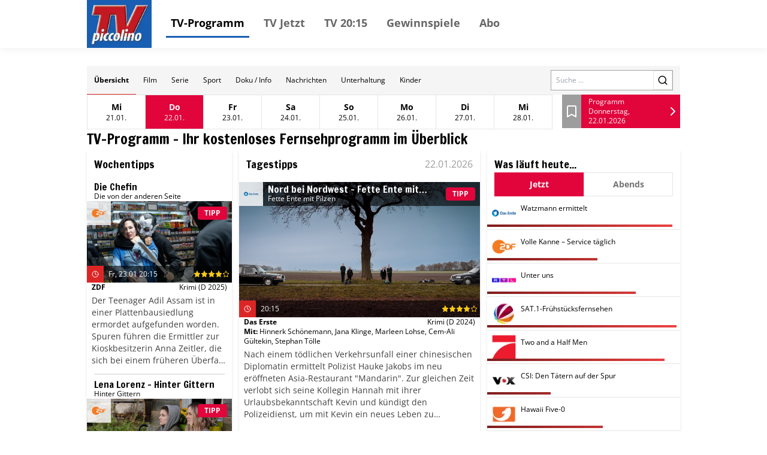

--- FILE ---
content_type: text/html; charset=utf-8
request_url: https://tv.tvpiccolino.de/?tsstart=1700625600&channels=%5B3004%5DARD,ZDF,RTL&section=Vormittag
body_size: 42834
content:
<!DOCTYPE html><html lang="de"><head><meta charSet="utf-8"/><meta name="viewport" content="width=device-width, initial-scale=1"/><meta name="viewport" content="width=device-width, initial-scale=1"/><link rel="dns-prefetch" href="//cdn.klambt.services"/><link rel="dns-prefetch" href="//anly.klambt.services"/><link rel="preload" href="/_next/static/media/4dcf392229bdc3f5-s.p.woff2" as="font" crossorigin="" type="font/woff2"/><link rel="preload" as="image" href="https://images.media-press-ssl.cloud/ff4da784e0f2477eab49a97dc829d047"/><link rel="preload" as="image" href="https://images.media-press-ssl.cloud/fa467c22160a4c8ab7081ebf45b29c32"/><link rel="preload" as="image" href="https://images.media-press-ssl.cloud/bed47afc814b4cd1a4d1e17a4863b198"/><link rel="preload" as="image" href="https://images.media-press-ssl.cloud/862aa115f4134b979b0d775916b24dff"/><link rel="preload" as="image" href="https://images.media-press-ssl.cloud/434be14b46ed4a6a8e3fafb1108e7342"/><link rel="preload" as="image" href="https://images.media-press-ssl.cloud/06a974d55cc342688db77428b8fdc6ea"/><link rel="preload" as="image" href="https://images.media-press-ssl.cloud/c4613086f72543eb915ebb194d7c3003"/><link rel="preload" as="image" href="https://images.media-press-ssl.cloud/43f40f1dc11840289f82f6fad26c25c7"/><link rel="preload" as="image" href="https://images.media-press-ssl.cloud/c76c9fba354f46deb0896d309a3f3142"/><link rel="preload" as="image" href="https://images.media-press-ssl.cloud/92e2d91e99ce48f484cc29884ccdff18"/><link rel="stylesheet" href="/_next/static/css/22373937eb24e089.css" data-precedence="next"/><link rel="stylesheet" href="/_next/static/css/eb8e41597bb56a70.css" data-precedence="next"/><link rel="preload" as="script" fetchPriority="low" href="/_next/static/chunks/webpack-730ce85489e9979f.js"/><script src="/_next/static/chunks/fd9d1056-be406264a9350eec.js" async=""></script><script src="/_next/static/chunks/472-16459680eb6354ab.js" async=""></script><script src="/_next/static/chunks/main-app-a4d51af4bf6ab9f6.js" async=""></script><script src="/_next/static/chunks/950-9f0a4583749c89e5.js" async=""></script><script src="/_next/static/chunks/572-213ded5cabeff5dd.js" async=""></script><script src="/_next/static/chunks/326-44e2e45bde4d7723.js" async=""></script><script src="/_next/static/chunks/159-62527399de1a7ddc.js" async=""></script><script src="/_next/static/chunks/639-7095d6dee9a1a6a0.js" async=""></script><script src="/_next/static/chunks/app/layout-2a2c31473d061c5b.js" async=""></script><script src="/_next/static/chunks/app/(core)/@navbar/default-a3c214d31ac1094c.js" async=""></script><script src="/_next/static/chunks/app/error-86a00d9cf5b54ed6.js" async=""></script><script src="/_next/static/chunks/984-7581d63c61feab84.js" async=""></script><script src="/_next/static/chunks/app/(core)/page-43809df26294f4cb.js" async=""></script><link rel="preload" href="//kia.klambt.services/delivery/asyncjs.php" as="script"/><link rel="preload" as="image" href="https://images.media-press-ssl.cloud/9f5c5eb5f1d74e3e84bb16ceda51230e"/><title>TV piccolino - rund um die Uhr das aktuelle TV-Programm</title><link rel="icon" href="/favicon.ico" type="image/x-icon" sizes="16x16"/><meta name="next-size-adjust"/><link rel="apple-touch-icon" sizes="180x180" href="https://cdn.klambt.services/favicons/tvpiccolino/apple-touch-icon.png"/><link rel="icon" type="image/png" sizes="32x32" href="https://cdn.klambt.services/favicons/tvpiccolino/favicon-32x32.png"/><link rel="icon" type="image/png" sizes="16x16" href="https://cdn.klambt.services/favicons/tvpiccolino/favicon-16x16.png"/><link rel="manifest" href="https://cdn.klambt.services/favicons/tvpiccolino/site.webmanifest"/><link rel="mask-icon" href="https://cdn.klambt.services/favicons/tvpiccolino/safari-pinned-tab.svg" color="#185eb3"/><link rel="shortcut icon" href="https://cdn.klambt.services/favicons/tvpiccolino/favicon.ico"/><meta name="msapplication-TileColor" content="#185eb3"/><meta name="msapplication-config" content="https://cdn.klambt.services/favicons/tvpiccolino/browserconfig.xml"/><meta name="theme-color" content="#185eb3"/><link href="https://cdn.klambt.services/kpz/tvpiccolino/styles.css" rel="stylesheet"/><script src="/_next/static/chunks/polyfills-c67a75d1b6f99dc8.js" noModule=""></script></head><body class="min-w-full"><aside class="sidebar"><div class="menu__button menu--toggle is-active js-sidebar__trigger"><span class="bar"></span><span class="bar"></span><span class="bar"></span></div><div class="navigation sidebar__navigation"><ul class="navigation__list"><li><a href="/" class="active">TV-Programm</a></li><li><a href="/schedule/2026-01-22?time=vormittag">TV Jetzt</a></li><li><a href="/schedule/2026-01-22?time=abend">TV 20:15</a></li><li><a href="https://gewinnspiele.klambt.services/tvpiccolino" target="_blank">Gewinnspiele</a></li><li><a href="https://abo.klambt.de/tv-piccolino/jahresabo?utm_source=website_tvpiccolino&amp;utm_medium=website_header&amp;utm_campaign=digital" target="_blank">Abo</a></li></ul></div></aside><header class="header"><div class="header__container container"><div class="header__logo"><a title="Startseite" rel="home" href="/"><img title="tvpiccolino.de" alt="TV Piccolino Logo" loading="lazy" width="100" height="72" decoding="async" data-nimg="1" style="color:transparent" srcSet="/_next/image?url=https%3A%2F%2Fcdn.klambt.services%2Fwebsites%2Ftvpiccolino%2Flogo-tvpiccolino.png&amp;w=128&amp;q=75 1x, /_next/image?url=https%3A%2F%2Fcdn.klambt.services%2Fwebsites%2Ftvpiccolino%2Flogo-tvpiccolino.png&amp;w=256&amp;q=75 2x" src="/_next/image?url=https%3A%2F%2Fcdn.klambt.services%2Fwebsites%2Ftvpiccolino%2Flogo-tvpiccolino.png&amp;w=256&amp;q=75"/></a></div><nav class="header__navigation"><ul class="navigation__list"><li><a href="/" class="active">TV-Programm</a></li><li><a href="/schedule/2026-01-22?time=vormittag">TV Jetzt</a></li><li><a href="/schedule/2026-01-22?time=abend">TV 20:15</a></li><li><a href="https://gewinnspiele.klambt.services/tvpiccolino" target="_blank">Gewinnspiele</a></li><li><a href="https://abo.klambt.de/tv-piccolino/jahresabo?utm_source=website_tvpiccolino&amp;utm_medium=website_header&amp;utm_campaign=digital" target="_blank">Abo</a></li></ul></nav><div class="header__buttons"><button type="button" aria-haspopup="dialog" aria-expanded="false" aria-controls="radix-:Rrla:" data-state="closed"><div class="menu__button menu--toggle js-sidebar__trigger"><span class="bar"></span><span class="bar"></span><span class="bar"></span></div></button></div></div></header><main class="main"><div class="main__container mx-auto max-w-[1054px] px-8 pt-[30px] md:px-0"><article><main class="mb-10 flex flex-col gap-3"><div class="gap-3lg:flex-col flex items-center bg-neutral-100 lg:flex-col lg:px-0"><nav class="flex w-full overflow-hidden md:hidden"><div class="flex max-h-12 flex-1 flex-wrap overflow-hidden"><a class="inline-flex items-center justify-center ring-offset-background transition-colors focus-visible:outline-none focus-visible:ring-2 focus-visible:ring-ring focus-visible:ring-offset-2 disabled:pointer-events-none disabled:opacity-50 hover:bg-accent hover:text-accent-foreground py-2 h-12 px-3 text-xs border-b border-b-red-600 font-semibold" href="/">Übersicht</a><a class="inline-flex items-center justify-center font-medium ring-offset-background transition-colors focus-visible:outline-none focus-visible:ring-2 focus-visible:ring-ring focus-visible:ring-offset-2 disabled:pointer-events-none disabled:opacity-50 hover:bg-accent hover:text-accent-foreground py-2 h-12 px-3 text-xs" href="/form/film">Film</a><a class="inline-flex items-center justify-center font-medium ring-offset-background transition-colors focus-visible:outline-none focus-visible:ring-2 focus-visible:ring-ring focus-visible:ring-offset-2 disabled:pointer-events-none disabled:opacity-50 hover:bg-accent hover:text-accent-foreground py-2 h-12 px-3 text-xs" href="/form/serie">Serie</a><a class="inline-flex items-center justify-center font-medium ring-offset-background transition-colors focus-visible:outline-none focus-visible:ring-2 focus-visible:ring-ring focus-visible:ring-offset-2 disabled:pointer-events-none disabled:opacity-50 hover:bg-accent hover:text-accent-foreground py-2 h-12 px-3 text-xs" href="/form/sport">Sport</a><a class="inline-flex items-center justify-center font-medium ring-offset-background transition-colors focus-visible:outline-none focus-visible:ring-2 focus-visible:ring-ring focus-visible:ring-offset-2 disabled:pointer-events-none disabled:opacity-50 hover:bg-accent hover:text-accent-foreground py-2 h-12 px-3 text-xs" href="/form/doku-info">Doku / Info</a><a class="inline-flex items-center justify-center font-medium ring-offset-background transition-colors focus-visible:outline-none focus-visible:ring-2 focus-visible:ring-ring focus-visible:ring-offset-2 disabled:pointer-events-none disabled:opacity-50 hover:bg-accent hover:text-accent-foreground py-2 h-12 px-3 text-xs" href="/form/nachrichten">Nachrichten</a><a class="inline-flex items-center justify-center font-medium ring-offset-background transition-colors focus-visible:outline-none focus-visible:ring-2 focus-visible:ring-ring focus-visible:ring-offset-2 disabled:pointer-events-none disabled:opacity-50 hover:bg-accent hover:text-accent-foreground py-2 h-12 px-3 text-xs" href="/form/unterhaltung">Unterhaltung</a><a class="inline-flex items-center justify-center font-medium ring-offset-background transition-colors focus-visible:outline-none focus-visible:ring-2 focus-visible:ring-ring focus-visible:ring-offset-2 disabled:pointer-events-none disabled:opacity-50 hover:bg-accent hover:text-accent-foreground py-2 h-12 px-3 text-xs" href="/form/kinder">Kinder</a></div></nav><form class="mr-3 md:px-5 md:pt-0 lg:mr-0 lg:w-full lg:bg-white lg:pt-3" action="/search"><div class="flex w-full border border-neutral-400"><label for="search" class="sr-only">Search</label><input id="search" class="flex-1 px-2 text-xs" placeholder="Suche ..." name="query"/><button class="inline-flex items-center justify-center text-sm font-medium ring-offset-background transition-colors focus-visible:outline-none focus-visible:ring-2 focus-visible:ring-ring focus-visible:ring-offset-2 disabled:pointer-events-none disabled:opacity-50 border border-input bg-background hover:bg-accent hover:text-accent-foreground h-8 w-8 lg:h-10 lg:w-10"><svg xmlns="http://www.w3.org/2000/svg" width="18" height="18" viewBox="0 0 24 24" fill="none" stroke="currentColor" stroke-width="2" stroke-linecap="round" stroke-linejoin="round" class="lucide lucide-search"><circle cx="11" cy="11" r="8"></circle><path d="m21 21-4.3-4.3"></path></svg></button></div></form></div><div class="flex md:px-5"><button type="button" role="combobox" aria-controls="radix-:R2rqnkla:" aria-expanded="false" aria-autocomplete="none" dir="ltr" data-state="closed" class="flex w-full items-center border border-input px-3 py-2 text-sm ring-offset-background placeholder:text-muted-foreground focus:outline-none focus:ring-2 focus:ring-ring focus:ring-offset-2 disabled:cursor-not-allowed disabled:opacity-50 [&amp;&gt;span]:line-clamp-1 !hover:text-primary-foreground flex-1 bg-primary !text-primary-foreground hover:bg-primary/90 xl:hidden h-14"><span style="pointer-events:none"></span><span class="flex-1"></span><svg xmlns="http://www.w3.org/2000/svg" width="24" height="24" viewBox="0 0 24 24" fill="none" stroke="currentColor" stroke-width="2" stroke-linecap="round" stroke-linejoin="round" class="h-4 w-4" aria-hidden="true"><path d="m6 9 6 6 6-6"></path></svg></button><select aria-hidden="true" tabindex="-1" style="position:absolute;border:0;width:1px;height:1px;padding:0;margin:-1px;overflow:hidden;clip:rect(0, 0, 0, 0);white-space:nowrap;word-wrap:normal"></select><ul class="flex border lg:hidden"><li class="border-r last:border-r-0"><a class="inline-flex text-sm font-medium ring-offset-background transition-colors focus-visible:outline-none focus-visible:ring-2 focus-visible:ring-ring focus-visible:ring-offset-2 disabled:pointer-events-none disabled:opacity-50 hover:bg-accent hover:text-accent-foreground px-4 py-2 elip group h-14 w-24 flex-col items-center justify-center" href="/2026-01-21"><span class="font-semibold group-hover:underline">Mi</span><span class="text-xs">21.01.</span></a></li><li class="border-r last:border-r-0"><a class="inline-flex text-sm font-medium ring-offset-background transition-colors focus-visible:outline-none focus-visible:ring-2 focus-visible:ring-ring focus-visible:ring-offset-2 disabled:pointer-events-none disabled:opacity-50 bg-primary !text-primary-foreground !hover:text-primary-foreground hover:bg-primary/90 px-4 py-2 elip group h-14 w-24 flex-col items-center justify-center" href="/2026-01-22"><span class="font-semibold">Do</span><span class="text-xs">22.01.</span></a></li><li class="border-r last:border-r-0"><a class="inline-flex text-sm font-medium ring-offset-background transition-colors focus-visible:outline-none focus-visible:ring-2 focus-visible:ring-ring focus-visible:ring-offset-2 disabled:pointer-events-none disabled:opacity-50 hover:bg-accent hover:text-accent-foreground px-4 py-2 elip group h-14 w-24 flex-col items-center justify-center" href="/2026-01-23"><span class="font-semibold group-hover:underline">Fr</span><span class="text-xs">23.01.</span></a></li><li class="border-r last:border-r-0"><a class="inline-flex text-sm font-medium ring-offset-background transition-colors focus-visible:outline-none focus-visible:ring-2 focus-visible:ring-ring focus-visible:ring-offset-2 disabled:pointer-events-none disabled:opacity-50 hover:bg-accent hover:text-accent-foreground px-4 py-2 elip group h-14 w-24 flex-col items-center justify-center" href="/2026-01-24"><span class="font-semibold group-hover:underline">Sa</span><span class="text-xs">24.01.</span></a></li><li class="border-r last:border-r-0"><a class="inline-flex text-sm font-medium ring-offset-background transition-colors focus-visible:outline-none focus-visible:ring-2 focus-visible:ring-ring focus-visible:ring-offset-2 disabled:pointer-events-none disabled:opacity-50 hover:bg-accent hover:text-accent-foreground px-4 py-2 elip group h-14 w-24 flex-col items-center justify-center" href="/2026-01-25"><span class="font-semibold group-hover:underline">So</span><span class="text-xs">25.01.</span></a></li><li class="border-r last:border-r-0"><a class="inline-flex text-sm font-medium ring-offset-background transition-colors focus-visible:outline-none focus-visible:ring-2 focus-visible:ring-ring focus-visible:ring-offset-2 disabled:pointer-events-none disabled:opacity-50 hover:bg-accent hover:text-accent-foreground px-4 py-2 elip group h-14 w-24 flex-col items-center justify-center" href="/2026-01-26"><span class="font-semibold group-hover:underline">Mo</span><span class="text-xs">26.01.</span></a></li><li class="border-r last:border-r-0"><a class="inline-flex text-sm font-medium ring-offset-background transition-colors focus-visible:outline-none focus-visible:ring-2 focus-visible:ring-ring focus-visible:ring-offset-2 disabled:pointer-events-none disabled:opacity-50 hover:bg-accent hover:text-accent-foreground px-4 py-2 elip group h-14 w-24 flex-col items-center justify-center" href="/2026-01-27"><span class="font-semibold group-hover:underline">Di</span><span class="text-xs">27.01.</span></a></li><li class="border-r last:border-r-0"><a class="inline-flex text-sm font-medium ring-offset-background transition-colors focus-visible:outline-none focus-visible:ring-2 focus-visible:ring-ring focus-visible:ring-offset-2 disabled:pointer-events-none disabled:opacity-50 hover:bg-accent hover:text-accent-foreground px-4 py-2 elip group h-14 w-24 flex-col items-center justify-center" href="/2026-01-28"><span class="font-semibold group-hover:underline">Mi</span><span class="text-xs">28.01.</span></a></li></ul><div class="ml-4 flex h-14 flex-1"><a class="flex w-8 items-center justify-center bg-secondary hover:bg-secondary/80" href="/bookmarks"><svg xmlns="http://www.w3.org/2000/svg" width="24" height="24" viewBox="0 0 24 24" fill="none" stroke="currentColor" stroke-width="2" stroke-linecap="round" stroke-linejoin="round" class="text-white"><path d="m19 21-7-4-7 4V5a2 2 0 0 1 2-2h10a2 2 0 0 1 2 2v16z"></path></svg></a><a class="inline-flex items-center justify-center text-sm font-medium ring-offset-background transition-colors focus-visible:outline-none focus-visible:ring-2 focus-visible:ring-ring focus-visible:ring-offset-2 disabled:pointer-events-none disabled:opacity-50 bg-primary !text-primary-foreground !hover:text-primary-foreground hover:bg-primary/90 h-10 w-10 h-full flex-1" href="/schedule/2026-01-22"><div class="flex flex-1 flex-col justify-center pl-3"><span class="text-xs">Programm</span><span class="text-xs font-thin">Donnerstag, 22.01.2026</span></div><svg xmlns="http://www.w3.org/2000/svg" width="24" height="24" viewBox="0 0 24 24" fill="none" stroke="currentColor" stroke-width="2" stroke-linecap="round" stroke-linejoin="round" class="text-white"><path d="m9 18 6-6-6-6"></path></svg></a></div></div><h2 class="font-semibold __className_0acdc2 text-2xl md:px-2">TV-Programm - Ihr kostenloses Fernsehprogramm im Überblick</h2><div class="grid grid-cols-main gap-3 md:grid-cols-main-sm"><div class="md:order-3"><div class="flex flex-col gap-3 py-3 shadow-md"><h3 class="font-semibold __className_0acdc2 text-lg mx-3 mb-2">Wochentipps</h3><a class="group hover:bg-neutral-200 flex flex-col gap-1 py-2" href="/event/1840189"><div class="mx-3 group-hover:underline"><h4 class="font-semibold __className_0acdc2 leading-4">Die Chefin</h4><h5 class="text-xs font-light">Die von der anderen Seite</h5></div><div class="relative flex-1"><img src="https://images.media-press-ssl.cloud/ff4da784e0f2477eab49a97dc829d047" alt="Die Chefin" class="w-full"/><div class="absolute left-0 top-0 flex h-10 w-full"><img alt="ZDF" loading="lazy" width="40" height="40" decoding="async" data-nimg="1" class="bg-white bg-opacity-80 p-2" style="color:transparent" srcSet="/_next/image?url=https%3A%2F%2Fphotos.media-press.tv%2Flogo%2Fzdf.png&amp;w=48&amp;q=75 1x, /_next/image?url=https%3A%2F%2Fphotos.media-press.tv%2Flogo%2Fzdf.png&amp;w=96&amp;q=75 2x" src="/_next/image?url=https%3A%2F%2Fphotos.media-press.tv%2Flogo%2Fzdf.png&amp;w=96&amp;q=75"/><div class="flex flex-1"><div class="inline-flex items-center whitespace-nowrap rounded border px-2.5 py-0.5 text-xs font-semibold transition-colors focus:outline-none focus:ring-2 focus:ring-ring focus:ring-offset-2 border-transparent bg-primary text-primary-foreground ml-auto mr-2 self-center">TIPP</div></div></div><div class="absolute bottom-0 left-0 flex w-full flex-col bg-black bg-opacity-60 text-white"><div class=" flex h-7 items-center  pr-1"><div class="center flex h-7 w-7 flex-row items-center justify-center bg-red-600"><svg xmlns="http://www.w3.org/2000/svg" width="12" height="12" viewBox="0 0 24 24" fill="none" stroke="currentColor" stroke-width="2" stroke-linecap="round" stroke-linejoin="round" class="lucide lucide-clock"><circle cx="12" cy="12" r="10"></circle><polyline points="12 6 12 12 16 14"></polyline></svg></div><span class="ml-2 flex-1 text-xs font-thin">Fr, 23.01 20:15</span><svg xmlns="http://www.w3.org/2000/svg" width="12" height="12" viewBox="0 0 24 24" fill="none" stroke="currentColor" stroke-width="2" stroke-linecap="round" stroke-linejoin="round" class="fill-yellow-400 text-yellow-400"><polygon points="12 2 15.09 8.26 22 9.27 17 14.14 18.18 21.02 12 17.77 5.82 21.02 7 14.14 2 9.27 8.91 8.26 12 2"></polygon></svg><svg xmlns="http://www.w3.org/2000/svg" width="12" height="12" viewBox="0 0 24 24" fill="none" stroke="currentColor" stroke-width="2" stroke-linecap="round" stroke-linejoin="round" class="fill-yellow-400 text-yellow-400"><polygon points="12 2 15.09 8.26 22 9.27 17 14.14 18.18 21.02 12 17.77 5.82 21.02 7 14.14 2 9.27 8.91 8.26 12 2"></polygon></svg><svg xmlns="http://www.w3.org/2000/svg" width="12" height="12" viewBox="0 0 24 24" fill="none" stroke="currentColor" stroke-width="2" stroke-linecap="round" stroke-linejoin="round" class="fill-yellow-400 text-yellow-400"><polygon points="12 2 15.09 8.26 22 9.27 17 14.14 18.18 21.02 12 17.77 5.82 21.02 7 14.14 2 9.27 8.91 8.26 12 2"></polygon></svg><svg xmlns="http://www.w3.org/2000/svg" width="12" height="12" viewBox="0 0 24 24" fill="none" stroke="currentColor" stroke-width="2" stroke-linecap="round" stroke-linejoin="round" class="fill-yellow-400 text-yellow-400"><polygon points="12 2 15.09 8.26 22 9.27 17 14.14 18.18 21.02 12 17.77 5.82 21.02 7 14.14 2 9.27 8.91 8.26 12 2"></polygon></svg><svg xmlns="http://www.w3.org/2000/svg" width="12" height="12" viewBox="0 0 24 24" fill="none" stroke="currentColor" stroke-width="2" stroke-linecap="round" stroke-linejoin="round" class="text-yellow-400"><polygon points="12 2 15.09 8.26 22 9.27 17 14.14 18.18 21.02 12 17.77 5.82 21.02 7 14.14 2 9.27 8.91 8.26 12 2"></polygon></svg></div></div></div><div class="flex flex-col gap-2 px-2"><div class="flex justify-between text-xs"><span class="font-semibold">ZDF</span><span>Krimi<!-- --> <!-- -->(D 2025)</span></div></div><span class="col-span-2 my-1 line-clamp-6 px-2 text-sm font-thin text-neutral-700">Der Teenager Adil Assam ist in einer Plattenbausiedlung ermordet aufgefunden worden. Spuren führen die Ermittler zur Kioskbesitzerin Anna Zeitler, die sich bei einem früheren Überfall durch Adil mit einer Gaspistole verteidigt hatte. Gleichzeitig gerät Adils Freund und Komplize Radu Popescu ins Visier. Doch auch Maximilian Friedberg, der neue Partner von Adils Ex-Freundin, ist verdächtig.</span></a><div class="mx-3 border-b-2"></div><a class="group hover:bg-neutral-200 flex flex-col gap-1 py-2" href="/event/1842540"><div class="mx-3 group-hover:underline"><h4 class="font-semibold __className_0acdc2 leading-4">Lena Lorenz – Hinter Gittern</h4><h5 class="text-xs font-light">Hinter Gittern</h5></div><div class="relative flex-1"><img src="https://images.media-press-ssl.cloud/fa467c22160a4c8ab7081ebf45b29c32" alt="Lena Lorenz – Hinter Gittern" class="w-full"/><div class="absolute left-0 top-0 flex h-10 w-full"><img alt="ZDF" loading="lazy" width="40" height="40" decoding="async" data-nimg="1" class="bg-white bg-opacity-80 p-2" style="color:transparent" srcSet="/_next/image?url=https%3A%2F%2Fphotos.media-press.tv%2Flogo%2Fzdf.png&amp;w=48&amp;q=75 1x, /_next/image?url=https%3A%2F%2Fphotos.media-press.tv%2Flogo%2Fzdf.png&amp;w=96&amp;q=75 2x" src="/_next/image?url=https%3A%2F%2Fphotos.media-press.tv%2Flogo%2Fzdf.png&amp;w=96&amp;q=75"/><div class="flex flex-1"><div class="inline-flex items-center whitespace-nowrap rounded border px-2.5 py-0.5 text-xs font-semibold transition-colors focus:outline-none focus:ring-2 focus:ring-ring focus:ring-offset-2 border-transparent bg-primary text-primary-foreground ml-auto mr-2 self-center">TIPP</div></div></div><div class="absolute bottom-0 left-0 flex w-full flex-col bg-black bg-opacity-60 text-white"><div class=" flex h-7 items-center  pr-1"><div class="center flex h-7 w-7 flex-row items-center justify-center bg-red-600"><svg xmlns="http://www.w3.org/2000/svg" width="12" height="12" viewBox="0 0 24 24" fill="none" stroke="currentColor" stroke-width="2" stroke-linecap="round" stroke-linejoin="round" class="lucide lucide-clock"><circle cx="12" cy="12" r="10"></circle><polyline points="12 6 12 12 16 14"></polyline></svg></div><span class="ml-2 flex-1 text-xs font-thin">Sa, 24.01 19:25</span><svg xmlns="http://www.w3.org/2000/svg" width="12" height="12" viewBox="0 0 24 24" fill="none" stroke="currentColor" stroke-width="2" stroke-linecap="round" stroke-linejoin="round" class="fill-yellow-400 text-yellow-400"><polygon points="12 2 15.09 8.26 22 9.27 17 14.14 18.18 21.02 12 17.77 5.82 21.02 7 14.14 2 9.27 8.91 8.26 12 2"></polygon></svg><svg xmlns="http://www.w3.org/2000/svg" width="12" height="12" viewBox="0 0 24 24" fill="none" stroke="currentColor" stroke-width="2" stroke-linecap="round" stroke-linejoin="round" class="fill-yellow-400 text-yellow-400"><polygon points="12 2 15.09 8.26 22 9.27 17 14.14 18.18 21.02 12 17.77 5.82 21.02 7 14.14 2 9.27 8.91 8.26 12 2"></polygon></svg><svg xmlns="http://www.w3.org/2000/svg" width="12" height="12" viewBox="0 0 24 24" fill="none" stroke="currentColor" stroke-width="2" stroke-linecap="round" stroke-linejoin="round" class="fill-yellow-400 text-yellow-400"><polygon points="12 2 15.09 8.26 22 9.27 17 14.14 18.18 21.02 12 17.77 5.82 21.02 7 14.14 2 9.27 8.91 8.26 12 2"></polygon></svg><svg xmlns="http://www.w3.org/2000/svg" width="12" height="12" viewBox="0 0 24 24" fill="none" stroke="currentColor" stroke-width="2" stroke-linecap="round" stroke-linejoin="round" class="text-yellow-400"><polygon points="12 2 15.09 8.26 22 9.27 17 14.14 18.18 21.02 12 17.77 5.82 21.02 7 14.14 2 9.27 8.91 8.26 12 2"></polygon></svg><svg xmlns="http://www.w3.org/2000/svg" width="12" height="12" viewBox="0 0 24 24" fill="none" stroke="currentColor" stroke-width="2" stroke-linecap="round" stroke-linejoin="round" class="text-yellow-400"><polygon points="12 2 15.09 8.26 22 9.27 17 14.14 18.18 21.02 12 17.77 5.82 21.02 7 14.14 2 9.27 8.91 8.26 12 2"></polygon></svg></div></div></div><div class="flex flex-col gap-2 px-2"><div class="flex justify-between text-xs"><span class="font-semibold">ZDF</span><span>Drama<!-- --> <!-- -->(D,A 2021)</span></div></div><span class="col-span-2 my-1 line-clamp-6 px-2 text-sm font-thin text-neutral-700">Lena Lorenz betreut die schwangere Gefängnisinsassin Sally, die ihr Kind im Gefängnis großziehen will. Lena unterstützt Sallys Antrag auf Mutter-Kind-Vollzug, doch ein Drogenfund in der Zelle gefährdet die Chance der jungen Mutter. Derweil kämpft Lena noch immer mit der Trauer um ihren verstorbenen Mann und muss ihrem Freund Basti beistehen, weil dessen Partner nach Portugal auswandern will.</span></a><div class="mx-3 border-b-2"></div><a class="group hover:bg-neutral-200 flex flex-col gap-1 py-2" href="/event/1825366"><div class="mx-3 group-hover:underline"><h4 class="font-semibold __className_0acdc2 leading-4">Tatort</h4><h5 class="text-xs font-light">Wenn man nur einen retten könnte</h5></div><div class="relative flex-1"><img src="https://images.media-press-ssl.cloud/bed47afc814b4cd1a4d1e17a4863b198" alt="Tatort" class="w-full"/><div class="absolute left-0 top-0 flex h-10 w-full"><img alt="ARD" loading="lazy" width="40" height="40" decoding="async" data-nimg="1" class="bg-white bg-opacity-80 p-2" style="color:transparent" srcSet="/_next/image?url=https%3A%2F%2Fphotos.media-press.tv%2Flogo%2FDas_Erste.png&amp;w=48&amp;q=75 1x, /_next/image?url=https%3A%2F%2Fphotos.media-press.tv%2Flogo%2FDas_Erste.png&amp;w=96&amp;q=75 2x" src="/_next/image?url=https%3A%2F%2Fphotos.media-press.tv%2Flogo%2FDas_Erste.png&amp;w=96&amp;q=75"/><div class="flex flex-1"><div class="inline-flex items-center whitespace-nowrap rounded border px-2.5 py-0.5 text-xs font-semibold transition-colors focus:outline-none focus:ring-2 focus:ring-ring focus:ring-offset-2 border-transparent bg-primary text-primary-foreground ml-auto mr-2 self-center">TIPP</div></div></div><div class="absolute bottom-0 left-0 flex w-full flex-col bg-black bg-opacity-60 text-white"><div class=" flex h-7 items-center  pr-1"><div class="center flex h-7 w-7 flex-row items-center justify-center bg-red-600"><svg xmlns="http://www.w3.org/2000/svg" width="12" height="12" viewBox="0 0 24 24" fill="none" stroke="currentColor" stroke-width="2" stroke-linecap="round" stroke-linejoin="round" class="lucide lucide-clock"><circle cx="12" cy="12" r="10"></circle><polyline points="12 6 12 12 16 14"></polyline></svg></div><span class="ml-2 flex-1 text-xs font-thin">So, 25.01 20:15</span><svg xmlns="http://www.w3.org/2000/svg" width="12" height="12" viewBox="0 0 24 24" fill="none" stroke="currentColor" stroke-width="2" stroke-linecap="round" stroke-linejoin="round" class="fill-yellow-400 text-yellow-400"><polygon points="12 2 15.09 8.26 22 9.27 17 14.14 18.18 21.02 12 17.77 5.82 21.02 7 14.14 2 9.27 8.91 8.26 12 2"></polygon></svg><svg xmlns="http://www.w3.org/2000/svg" width="12" height="12" viewBox="0 0 24 24" fill="none" stroke="currentColor" stroke-width="2" stroke-linecap="round" stroke-linejoin="round" class="fill-yellow-400 text-yellow-400"><polygon points="12 2 15.09 8.26 22 9.27 17 14.14 18.18 21.02 12 17.77 5.82 21.02 7 14.14 2 9.27 8.91 8.26 12 2"></polygon></svg><svg xmlns="http://www.w3.org/2000/svg" width="12" height="12" viewBox="0 0 24 24" fill="none" stroke="currentColor" stroke-width="2" stroke-linecap="round" stroke-linejoin="round" class="fill-yellow-400 text-yellow-400"><polygon points="12 2 15.09 8.26 22 9.27 17 14.14 18.18 21.02 12 17.77 5.82 21.02 7 14.14 2 9.27 8.91 8.26 12 2"></polygon></svg><svg xmlns="http://www.w3.org/2000/svg" width="12" height="12" viewBox="0 0 24 24" fill="none" stroke="currentColor" stroke-width="2" stroke-linecap="round" stroke-linejoin="round" class="fill-yellow-400 text-yellow-400"><polygon points="12 2 15.09 8.26 22 9.27 17 14.14 18.18 21.02 12 17.77 5.82 21.02 7 14.14 2 9.27 8.91 8.26 12 2"></polygon></svg><svg xmlns="http://www.w3.org/2000/svg" width="12" height="12" viewBox="0 0 24 24" fill="none" stroke="currentColor" stroke-width="2" stroke-linecap="round" stroke-linejoin="round" class="text-yellow-400"><polygon points="12 2 15.09 8.26 22 9.27 17 14.14 18.18 21.02 12 17.77 5.82 21.02 7 14.14 2 9.27 8.91 8.26 12 2"></polygon></svg></div></div></div><div class="flex flex-col gap-2 px-2"><div class="flex justify-between text-xs"><span class="font-semibold">Das Erste</span><span>Krimi<!-- --> <!-- -->(D 2025)</span></div></div><span class="col-span-2 my-1 line-clamp-6 px-2 text-sm font-thin text-neutral-700">Eine Jurastudentin wird tot bei einem Nachtclub aufgefunden, offenbar eine Treppe hinuntergestoßen. Die Ermittlungen enthüllen, dass sie unter immensem Leistungsdruck litt und Aufputschmittel nahm. Ins Visier geraten ihre Mitbewohner nach heftigen Streits und ein Obdachloser mit dem Handy der Toten, doch auch die Schwester des Opfers und deren Freund, ein Clubbesitzer, scheinen Geheimnisse zu haben.</span></a><div class="mx-3 border-b-2"></div><a class="group hover:bg-neutral-200 flex flex-col gap-1 py-2" href="/event/1830186"><div class="mx-3 group-hover:underline"><h4 class="font-semibold __className_0acdc2 leading-4">TV total</h4><h5 class="text-xs font-light"></h5></div><div class="relative flex-1"><img src="https://images.media-press-ssl.cloud/862aa115f4134b979b0d775916b24dff" alt="TV total" class="w-full"/><div class="absolute left-0 top-0 flex h-10 w-full"><img alt="PR7" loading="lazy" width="40" height="40" decoding="async" data-nimg="1" class="bg-white bg-opacity-80 p-2" style="color:transparent" srcSet="/_next/image?url=https%3A%2F%2Fphotos.media-press.tv%2Flogo%2Fpr7.png&amp;w=48&amp;q=75 1x, /_next/image?url=https%3A%2F%2Fphotos.media-press.tv%2Flogo%2Fpr7.png&amp;w=96&amp;q=75 2x" src="/_next/image?url=https%3A%2F%2Fphotos.media-press.tv%2Flogo%2Fpr7.png&amp;w=96&amp;q=75"/><div class="flex flex-1"><div class="inline-flex items-center whitespace-nowrap rounded border px-2.5 py-0.5 text-xs font-semibold transition-colors focus:outline-none focus:ring-2 focus:ring-ring focus:ring-offset-2 border-transparent bg-primary text-primary-foreground ml-auto mr-2 self-center">TIPP</div></div></div><div class="absolute bottom-0 left-0 flex w-full flex-col bg-black bg-opacity-60 text-white"><div class=" flex h-7 items-center  pr-1"><div class="center flex h-7 w-7 flex-row items-center justify-center bg-red-600"><svg xmlns="http://www.w3.org/2000/svg" width="12" height="12" viewBox="0 0 24 24" fill="none" stroke="currentColor" stroke-width="2" stroke-linecap="round" stroke-linejoin="round" class="lucide lucide-clock"><circle cx="12" cy="12" r="10"></circle><polyline points="12 6 12 12 16 14"></polyline></svg></div><span class="ml-2 flex-1 text-xs font-thin">Di, 27.01 20:15</span></div></div></div><div class="flex flex-col gap-2 px-2"><div class="flex justify-between text-xs"><span class="font-semibold">Pro 7</span><span>Lustspiel/Schwank<!-- --> <!-- -->(D 2026)</span></div></div><span class="col-span-2 my-1 line-clamp-6 px-2 text-sm font-thin text-neutral-700">Es ist der letzte Dienstag und somit die letzte Sendung des Jahres 2025. Sebastian Pufpaff wird möglicherweise ein bisschen auf die Highlights des Jahres zurückblicken. Auf jeden Fall hat sein Team wieder viele lustige oder beschämende Sachen aus der vergangenen TV-Woche zusammengetragen, die der Moderator auf gewohnt lockere Weise zu präsentieren gedenkt. Die Fans kommen sicher auf ihre Kosten.</span></a><div class="mx-3 border-b-2"></div><a class="group hover:bg-neutral-200 flex flex-col gap-1 py-2" href="/event/1832440"><div class="mx-3 group-hover:underline"><h4 class="font-semibold __className_0acdc2 leading-4">Der neue Freund</h4></div><div class="relative flex-1"><img src="https://images.media-press-ssl.cloud/434be14b46ed4a6a8e3fafb1108e7342" alt="Der neue Freund" class="w-full"/><div class="absolute left-0 top-0 flex h-10 w-full"><img alt="ARD" loading="lazy" width="40" height="40" decoding="async" data-nimg="1" class="bg-white bg-opacity-80 p-2" style="color:transparent" srcSet="/_next/image?url=https%3A%2F%2Fphotos.media-press.tv%2Flogo%2FDas_Erste.png&amp;w=48&amp;q=75 1x, /_next/image?url=https%3A%2F%2Fphotos.media-press.tv%2Flogo%2FDas_Erste.png&amp;w=96&amp;q=75 2x" src="/_next/image?url=https%3A%2F%2Fphotos.media-press.tv%2Flogo%2FDas_Erste.png&amp;w=96&amp;q=75"/><div class="flex flex-1"><div class="inline-flex items-center whitespace-nowrap rounded border px-2.5 py-0.5 text-xs font-semibold transition-colors focus:outline-none focus:ring-2 focus:ring-ring focus:ring-offset-2 border-transparent bg-primary text-primary-foreground ml-auto mr-2 self-center">TIPP</div></div></div><div class="absolute bottom-0 left-0 flex w-full flex-col bg-black bg-opacity-60 text-white"><div class=" flex h-7 items-center  pr-1"><div class="center flex h-7 w-7 flex-row items-center justify-center bg-red-600"><svg xmlns="http://www.w3.org/2000/svg" width="12" height="12" viewBox="0 0 24 24" fill="none" stroke="currentColor" stroke-width="2" stroke-linecap="round" stroke-linejoin="round" class="lucide lucide-clock"><circle cx="12" cy="12" r="10"></circle><polyline points="12 6 12 12 16 14"></polyline></svg></div><span class="ml-2 flex-1 text-xs font-thin">Mi, 28.01 20:15</span><svg xmlns="http://www.w3.org/2000/svg" width="12" height="12" viewBox="0 0 24 24" fill="none" stroke="currentColor" stroke-width="2" stroke-linecap="round" stroke-linejoin="round" class="fill-yellow-400 text-yellow-400"><polygon points="12 2 15.09 8.26 22 9.27 17 14.14 18.18 21.02 12 17.77 5.82 21.02 7 14.14 2 9.27 8.91 8.26 12 2"></polygon></svg><svg xmlns="http://www.w3.org/2000/svg" width="12" height="12" viewBox="0 0 24 24" fill="none" stroke="currentColor" stroke-width="2" stroke-linecap="round" stroke-linejoin="round" class="fill-yellow-400 text-yellow-400"><polygon points="12 2 15.09 8.26 22 9.27 17 14.14 18.18 21.02 12 17.77 5.82 21.02 7 14.14 2 9.27 8.91 8.26 12 2"></polygon></svg><svg xmlns="http://www.w3.org/2000/svg" width="12" height="12" viewBox="0 0 24 24" fill="none" stroke="currentColor" stroke-width="2" stroke-linecap="round" stroke-linejoin="round" class="fill-yellow-400 text-yellow-400"><polygon points="12 2 15.09 8.26 22 9.27 17 14.14 18.18 21.02 12 17.77 5.82 21.02 7 14.14 2 9.27 8.91 8.26 12 2"></polygon></svg><svg xmlns="http://www.w3.org/2000/svg" width="12" height="12" viewBox="0 0 24 24" fill="none" stroke="currentColor" stroke-width="2" stroke-linecap="round" stroke-linejoin="round" class="text-yellow-400"><polygon points="12 2 15.09 8.26 22 9.27 17 14.14 18.18 21.02 12 17.77 5.82 21.02 7 14.14 2 9.27 8.91 8.26 12 2"></polygon></svg><svg xmlns="http://www.w3.org/2000/svg" width="12" height="12" viewBox="0 0 24 24" fill="none" stroke="currentColor" stroke-width="2" stroke-linecap="round" stroke-linejoin="round" class="text-yellow-400"><polygon points="12 2 15.09 8.26 22 9.27 17 14.14 18.18 21.02 12 17.77 5.82 21.02 7 14.14 2 9.27 8.91 8.26 12 2"></polygon></svg></div></div></div><div class="flex flex-col gap-2 px-2"><div class="flex justify-between text-xs"><span class="font-semibold">Das Erste</span><span>Drama<!-- --> <!-- -->(D 2023)</span></div></div><span class="col-span-2 my-1 line-clamp-6 px-2 text-sm font-thin text-neutral-700">Als Johanna bei einem Wochenendbesuch den neuen, 25 Jahre jüngeren Freund ihrer verwitweten Mutter Henriette kennenlernt, ist sie alles andere als begeistert. Sie hält diesen Philipp glattweg für einen Heiratsschwindler. Johannas Misstrauen, Henriettes Selbstgewissheit und dazwischen Philipp, der versucht, die Wogen zu glätten – das Zusammentreffen der drei gestaltet sich zunehmend schwierig.</span></a></div></div><div class="mx-auto md:order-1"><div class="flex flex-col gap-3 py-3 shadow-md"><div class="mb-2 flex items-center pr-3"><h3 class="font-semibold __className_0acdc2 text-lg mx-3 flex-1">Tagestipps</h3><span class="text-s text-secondary">22.01.2026</span></div><a class="group hover:bg-neutral-200 flex flex-col gap-1 py-2" href="/event/1819194"><div class="relative flex-1"><img src="https://images.media-press-ssl.cloud/06a974d55cc342688db77428b8fdc6ea" alt="Nord bei Nordwest – Fette Ente mit Pilzen" class="w-full"/><div class="absolute left-0 top-0 flex h-10 w-full"><img alt="ARD" loading="lazy" width="40" height="40" decoding="async" data-nimg="1" class="bg-white bg-opacity-80 p-2" style="color:transparent" srcSet="/_next/image?url=https%3A%2F%2Fphotos.media-press.tv%2Flogo%2FDas_Erste.png&amp;w=48&amp;q=75 1x, /_next/image?url=https%3A%2F%2Fphotos.media-press.tv%2Flogo%2FDas_Erste.png&amp;w=96&amp;q=75 2x" src="/_next/image?url=https%3A%2F%2Fphotos.media-press.tv%2Flogo%2FDas_Erste.png&amp;w=96&amp;q=75"/><div class="flex flex-1 items-center bg-black bg-opacity-60 pl-2 text-white"><div class="group-hover:underline"><h4 class="font-semibold __className_0acdc2 line-clamp-1 leading-4">Nord bei Nordwest – Fette Ente mit Pilzen</h4><h5 class="text-xs line line-clamp-1 font-light">Fette Ente mit Pilzen</h5></div><div class="inline-flex items-center whitespace-nowrap rounded border px-2.5 py-0.5 text-xs font-semibold transition-colors focus:outline-none focus:ring-2 focus:ring-ring focus:ring-offset-2 border-transparent bg-primary text-primary-foreground ml-auto mr-2 self-center">TIPP</div></div></div><div class="absolute bottom-0 left-0 flex w-full flex-col bg-black bg-opacity-60 text-white"><div class=" flex h-7 items-center  pr-1"><div class="center flex h-7 w-7 flex-row items-center justify-center bg-red-600"><svg xmlns="http://www.w3.org/2000/svg" width="12" height="12" viewBox="0 0 24 24" fill="none" stroke="currentColor" stroke-width="2" stroke-linecap="round" stroke-linejoin="round" class="lucide lucide-clock"><circle cx="12" cy="12" r="10"></circle><polyline points="12 6 12 12 16 14"></polyline></svg></div><span class="ml-2 flex-1 text-xs font-thin">20:15</span><svg xmlns="http://www.w3.org/2000/svg" width="12" height="12" viewBox="0 0 24 24" fill="none" stroke="currentColor" stroke-width="2" stroke-linecap="round" stroke-linejoin="round" class="fill-yellow-400 text-yellow-400"><polygon points="12 2 15.09 8.26 22 9.27 17 14.14 18.18 21.02 12 17.77 5.82 21.02 7 14.14 2 9.27 8.91 8.26 12 2"></polygon></svg><svg xmlns="http://www.w3.org/2000/svg" width="12" height="12" viewBox="0 0 24 24" fill="none" stroke="currentColor" stroke-width="2" stroke-linecap="round" stroke-linejoin="round" class="fill-yellow-400 text-yellow-400"><polygon points="12 2 15.09 8.26 22 9.27 17 14.14 18.18 21.02 12 17.77 5.82 21.02 7 14.14 2 9.27 8.91 8.26 12 2"></polygon></svg><svg xmlns="http://www.w3.org/2000/svg" width="12" height="12" viewBox="0 0 24 24" fill="none" stroke="currentColor" stroke-width="2" stroke-linecap="round" stroke-linejoin="round" class="fill-yellow-400 text-yellow-400"><polygon points="12 2 15.09 8.26 22 9.27 17 14.14 18.18 21.02 12 17.77 5.82 21.02 7 14.14 2 9.27 8.91 8.26 12 2"></polygon></svg><svg xmlns="http://www.w3.org/2000/svg" width="12" height="12" viewBox="0 0 24 24" fill="none" stroke="currentColor" stroke-width="2" stroke-linecap="round" stroke-linejoin="round" class="fill-yellow-400 text-yellow-400"><polygon points="12 2 15.09 8.26 22 9.27 17 14.14 18.18 21.02 12 17.77 5.82 21.02 7 14.14 2 9.27 8.91 8.26 12 2"></polygon></svg><svg xmlns="http://www.w3.org/2000/svg" width="12" height="12" viewBox="0 0 24 24" fill="none" stroke="currentColor" stroke-width="2" stroke-linecap="round" stroke-linejoin="round" class="text-yellow-400"><polygon points="12 2 15.09 8.26 22 9.27 17 14.14 18.18 21.02 12 17.77 5.82 21.02 7 14.14 2 9.27 8.91 8.26 12 2"></polygon></svg></div></div></div><div class="flex flex-col gap-2 px-2"><div class="flex justify-between text-xs"><span class="font-semibold">Das Erste</span><span>Krimi<!-- --> <!-- -->(D 2024)</span></div><p class="text-xs"><span class="font-semibold">Mit<!-- -->: </span><span>Hinnerk Schönemann</span>, <span>Jana Klinge</span>, <span>Marleen Lohse</span>, <span>Cem-Ali Gültekin</span>, <span>Stephan Tölle</span></p></div><span class="col-span-2 my-1 line-clamp-6 px-2 text-sm font-thin text-neutral-700">Nach einem tödlichen Verkehrsunfall einer chinesischen Diplomatin ermittelt Polizist Hauke Jakobs im neu eröffneten Asia-Restaurant &quot;Mandarin&quot;. Zur gleichen Zeit verlobt sich seine Kollegin Hannah mit ihrer Urlaubsbekanntschaft Kevin und kündigt den Polizeidienst, um mit Kevin ein neues Leben zu beginnen. Als ein chinesischer Sonderermittler eingeschaltet wird, entpuppt sich der Fall als brisant: Eine gesuchte Whistleblowerin hat im &quot;Mandarin&quot; Zuflucht gefunden.</span></a><a class="group hover:bg-neutral-200 flex flex-col gap-1 py-2" href="/event/1818307"><div class="relative flex-1"><img src="https://images.media-press-ssl.cloud/c4613086f72543eb915ebb194d7c3003" alt="Afrika – Power-Kontinent im Aufbruch" class="w-full"/><div class="absolute left-0 top-0 flex h-10 w-full"><img alt="3SA" loading="lazy" width="40" height="40" decoding="async" data-nimg="1" class="bg-white bg-opacity-80 p-2" style="color:transparent" srcSet="/_next/image?url=https%3A%2F%2Fphotos.media-press.tv%2Flogo%2F3sat.png&amp;w=48&amp;q=75 1x, /_next/image?url=https%3A%2F%2Fphotos.media-press.tv%2Flogo%2F3sat.png&amp;w=96&amp;q=75 2x" src="/_next/image?url=https%3A%2F%2Fphotos.media-press.tv%2Flogo%2F3sat.png&amp;w=96&amp;q=75"/><div class="flex flex-1 items-center bg-black bg-opacity-60 pl-2 text-white"><div class="group-hover:underline"><h4 class="font-semibold __className_0acdc2 line-clamp-1 leading-4">Afrika – Power-Kontinent im Aufbruch</h4></div><div class="inline-flex items-center whitespace-nowrap rounded border px-2.5 py-0.5 text-xs font-semibold transition-colors focus:outline-none focus:ring-2 focus:ring-ring focus:ring-offset-2 border-transparent bg-primary text-primary-foreground ml-auto mr-2 self-center">TIPP</div></div></div><div class="absolute bottom-0 left-0 flex w-full flex-col bg-black bg-opacity-60 text-white"><div class=" flex h-7 items-center  pr-1"><div class="center flex h-7 w-7 flex-row items-center justify-center bg-red-600"><svg xmlns="http://www.w3.org/2000/svg" width="12" height="12" viewBox="0 0 24 24" fill="none" stroke="currentColor" stroke-width="2" stroke-linecap="round" stroke-linejoin="round" class="lucide lucide-clock"><circle cx="12" cy="12" r="10"></circle><polyline points="12 6 12 12 16 14"></polyline></svg></div><span class="ml-2 flex-1 text-xs font-thin">20:16</span></div></div></div><div class="flex flex-col gap-2 px-2"><div class="flex justify-between text-xs"><span class="font-semibold">3sat</span><span>Wissenschaft<!-- --> <!-- -->(D 2024)</span></div></div><span class="col-span-2 my-1 line-clamp-6 px-2 text-sm font-thin text-neutral-700">Afrika verzeichnet ein starkes Wirtschaftswachstum und nutzt Innovationen, um Klimawandel und Bevölkerungswachstum entgegenzuwirken. Neue Technologien in den Bereichen Bildung, Energie und Gesundheit verbessern die Lebensumstände. Zudem werden Maßnahmen ergriffen, um die Küstenregionen vor dem ansteigenden Meeresspiegel zu schützen. Der Kontinent gestaltet seine Zukunft aktiv und nachhaltig.</span></a><div class="mx-3 border-b-2"></div><a class="group hover:bg-neutral-200 flex flex-col gap-1 py-2" href="/event/1838283"><div class="relative flex-1"><img src="https://images.media-press-ssl.cloud/43f40f1dc11840289f82f6fad26c25c7" alt="Der Bergdoktor" class="w-full"/><div class="absolute left-0 top-0 flex h-10 w-full"><img alt="ZDF" loading="lazy" width="40" height="40" decoding="async" data-nimg="1" class="bg-white bg-opacity-80 p-2" style="color:transparent" srcSet="/_next/image?url=https%3A%2F%2Fphotos.media-press.tv%2Flogo%2Fzdf.png&amp;w=48&amp;q=75 1x, /_next/image?url=https%3A%2F%2Fphotos.media-press.tv%2Flogo%2Fzdf.png&amp;w=96&amp;q=75 2x" src="/_next/image?url=https%3A%2F%2Fphotos.media-press.tv%2Flogo%2Fzdf.png&amp;w=96&amp;q=75"/><div class="flex flex-1 items-center bg-black bg-opacity-60 pl-2 text-white"><div class="group-hover:underline"><h4 class="font-semibold __className_0acdc2 line-clamp-1 leading-4">Der Bergdoktor</h4><h5 class="text-xs line line-clamp-1 font-light">Wünsche<!-- --> (S:19 E: 3)</h5></div><div class="inline-flex items-center whitespace-nowrap rounded border px-2.5 py-0.5 text-xs font-semibold transition-colors focus:outline-none focus:ring-2 focus:ring-ring focus:ring-offset-2 border-transparent bg-primary text-primary-foreground ml-auto mr-2 self-center">TIPP</div></div></div><div class="absolute bottom-0 left-0 flex w-full flex-col bg-black bg-opacity-60 text-white"><div class=" flex h-7 items-center  pr-1"><div class="center flex h-7 w-7 flex-row items-center justify-center bg-red-600"><svg xmlns="http://www.w3.org/2000/svg" width="12" height="12" viewBox="0 0 24 24" fill="none" stroke="currentColor" stroke-width="2" stroke-linecap="round" stroke-linejoin="round" class="lucide lucide-clock"><circle cx="12" cy="12" r="10"></circle><polyline points="12 6 12 12 16 14"></polyline></svg></div><span class="ml-2 flex-1 text-xs font-thin">20:15</span><svg xmlns="http://www.w3.org/2000/svg" width="12" height="12" viewBox="0 0 24 24" fill="none" stroke="currentColor" stroke-width="2" stroke-linecap="round" stroke-linejoin="round" class="fill-yellow-400 text-yellow-400"><polygon points="12 2 15.09 8.26 22 9.27 17 14.14 18.18 21.02 12 17.77 5.82 21.02 7 14.14 2 9.27 8.91 8.26 12 2"></polygon></svg><svg xmlns="http://www.w3.org/2000/svg" width="12" height="12" viewBox="0 0 24 24" fill="none" stroke="currentColor" stroke-width="2" stroke-linecap="round" stroke-linejoin="round" class="fill-yellow-400 text-yellow-400"><polygon points="12 2 15.09 8.26 22 9.27 17 14.14 18.18 21.02 12 17.77 5.82 21.02 7 14.14 2 9.27 8.91 8.26 12 2"></polygon></svg><svg xmlns="http://www.w3.org/2000/svg" width="12" height="12" viewBox="0 0 24 24" fill="none" stroke="currentColor" stroke-width="2" stroke-linecap="round" stroke-linejoin="round" class="fill-yellow-400 text-yellow-400"><polygon points="12 2 15.09 8.26 22 9.27 17 14.14 18.18 21.02 12 17.77 5.82 21.02 7 14.14 2 9.27 8.91 8.26 12 2"></polygon></svg><svg xmlns="http://www.w3.org/2000/svg" width="12" height="12" viewBox="0 0 24 24" fill="none" stroke="currentColor" stroke-width="2" stroke-linecap="round" stroke-linejoin="round" class="text-yellow-400"><polygon points="12 2 15.09 8.26 22 9.27 17 14.14 18.18 21.02 12 17.77 5.82 21.02 7 14.14 2 9.27 8.91 8.26 12 2"></polygon></svg><svg xmlns="http://www.w3.org/2000/svg" width="12" height="12" viewBox="0 0 24 24" fill="none" stroke="currentColor" stroke-width="2" stroke-linecap="round" stroke-linejoin="round" class="text-yellow-400"><polygon points="12 2 15.09 8.26 22 9.27 17 14.14 18.18 21.02 12 17.77 5.82 21.02 7 14.14 2 9.27 8.91 8.26 12 2"></polygon></svg></div></div></div><div class="flex flex-col gap-2 px-2"><div class="flex justify-between text-xs"><span class="font-semibold">ZDF</span><span>Drama<!-- --> <!-- -->(D,A 2026)</span></div><p class="text-xs"><span class="font-semibold">Mit<!-- -->: </span><span>Monika Baumgartner</span>, <span>Frédéric Brossier</span>, <span>Hilde Dalik</span>, <span>Elzemarieke de Vos</span>, <span>Annika Ernst</span></p></div><span class="col-span-2 my-1 line-clamp-6 px-2 text-sm font-thin text-neutral-700">Mit seinem &quot;Wunschmobil&quot; erfüllt der engagierte Michael Fellner Sterbenden ihre letzten Wünsche. Als er selbst eine schlimme Diagnose erhält, rät Martin Gruber ihm, kürzer zu treten. Doch gerade jetzt will die junge Journalistin Hanna Rieger eine Story über Fellner schreiben. Sein jüngster Auftrag, den schwer erkrankten Profi-Bergsportler Tonio Steiner noch einmal auf einen Gipfel zu bringen, steht auf der Kippe.</span></a><div class="mx-3 border-b-2"></div><a class="group hover:bg-neutral-200 flex flex-col gap-1 py-2" href="/event/1818830"><div class="relative flex-1"><img src="https://images.media-press-ssl.cloud/c76c9fba354f46deb0896d309a3f3142" alt="UEFA Europa League" class="w-full"/><div class="absolute left-0 top-0 flex h-10 w-full"><img alt="RTL" loading="lazy" width="40" height="40" decoding="async" data-nimg="1" class="bg-white bg-opacity-80 p-2" style="color:transparent" srcSet="/_next/image?url=https%3A%2F%2Fphotos.media-press.tv%2Flogo%2Frtl.png&amp;w=48&amp;q=75 1x, /_next/image?url=https%3A%2F%2Fphotos.media-press.tv%2Flogo%2Frtl.png&amp;w=96&amp;q=75 2x" src="/_next/image?url=https%3A%2F%2Fphotos.media-press.tv%2Flogo%2Frtl.png&amp;w=96&amp;q=75"/><div class="flex flex-1 items-center bg-black bg-opacity-60 pl-2 text-white"><div class="group-hover:underline"><h4 class="font-semibold __className_0acdc2 line-clamp-1 leading-4">UEFA Europa League</h4></div><div class="inline-flex items-center whitespace-nowrap rounded border px-2.5 py-0.5 text-xs font-semibold transition-colors focus:outline-none focus:ring-2 focus:ring-ring focus:ring-offset-2 border-transparent bg-primary text-primary-foreground ml-auto mr-2 self-center">LIVE</div></div></div><div class="absolute bottom-0 left-0 flex w-full flex-col bg-black bg-opacity-60 text-white"><div class=" flex h-7 items-center  pr-1"><div class="center flex h-7 w-7 flex-row items-center justify-center bg-red-600"><svg xmlns="http://www.w3.org/2000/svg" width="12" height="12" viewBox="0 0 24 24" fill="none" stroke="currentColor" stroke-width="2" stroke-linecap="round" stroke-linejoin="round" class="lucide lucide-clock"><circle cx="12" cy="12" r="10"></circle><polyline points="12 6 12 12 16 14"></polyline></svg></div><span class="ml-2 flex-1 text-xs font-thin">20:15</span></div></div></div><div class="flex flex-col gap-2 px-2"><div class="flex justify-between text-xs"><span class="font-semibold">RTL</span><span>Fußball<!-- --> <!-- -->(D 2026)</span></div></div><span class="col-span-2 my-1 line-clamp-6 px-2 text-sm font-thin text-neutral-700">AS Rom - VfB Stuttgart. Nach den ersten sechs Spielen der Europa League hatten beide Mannschaften zwölf Punkte auf dem Konto. Der VfB lag vor der italienischen Mannschaft auf dem neunten Platz, aufgrund der besseren Tordifferenz. Am vergangenen Spieltag feierte Stuttgart einen 4:1-Sieg gegen Maccabi Tel Aviv.</span></a><div class="mx-3 border-b-2"></div><a class="group hover:bg-neutral-200 flex flex-col gap-1 py-2" href="/event/1818057"><div class="relative flex-1"><img src="https://images.media-press-ssl.cloud/92e2d91e99ce48f484cc29884ccdff18" alt="Das 1% Quiz – Wie clever ist Deutschland?" class="w-full"/><div class="absolute left-0 top-0 flex h-10 w-full"><img alt="SA1" loading="lazy" width="40" height="40" decoding="async" data-nimg="1" class="bg-white bg-opacity-80 p-2" style="color:transparent" srcSet="/_next/image?url=https%3A%2F%2Fphotos.media-press.tv%2Flogo%2FSA1.png&amp;w=48&amp;q=75 1x, /_next/image?url=https%3A%2F%2Fphotos.media-press.tv%2Flogo%2FSA1.png&amp;w=96&amp;q=75 2x" src="/_next/image?url=https%3A%2F%2Fphotos.media-press.tv%2Flogo%2FSA1.png&amp;w=96&amp;q=75"/><div class="flex flex-1 items-center bg-black bg-opacity-60 pl-2 text-white"><div class="group-hover:underline"><h4 class="font-semibold __className_0acdc2 line-clamp-1 leading-4">Das 1% Quiz – Wie clever ist Deutschland?</h4><h5 class="text-xs line line-clamp-1 font-light"> (S:4 E: 8)</h5></div><div class="inline-flex items-center whitespace-nowrap rounded border px-2.5 py-0.5 text-xs font-semibold transition-colors focus:outline-none focus:ring-2 focus:ring-ring focus:ring-offset-2 border-transparent bg-primary text-primary-foreground ml-auto mr-2 self-center">TIPP</div></div></div><div class="absolute bottom-0 left-0 flex w-full flex-col bg-black bg-opacity-60 text-white"><div class=" flex h-7 items-center  pr-1"><div class="center flex h-7 w-7 flex-row items-center justify-center bg-red-600"><svg xmlns="http://www.w3.org/2000/svg" width="12" height="12" viewBox="0 0 24 24" fill="none" stroke="currentColor" stroke-width="2" stroke-linecap="round" stroke-linejoin="round" class="lucide lucide-clock"><circle cx="12" cy="12" r="10"></circle><polyline points="12 6 12 12 16 14"></polyline></svg></div><span class="ml-2 flex-1 text-xs font-thin">20:15</span></div></div></div><div class="flex flex-col gap-2 px-2"><div class="flex justify-between text-xs"><span class="font-semibold">Sat.1</span><span>Wissen<!-- --> <!-- -->(D 2024)</span></div><p class="text-xs"><span class="font-semibold">Moderator<!-- -->: </span><span>Jörg Pilawa</span></p><p class="text-xs"><span class="font-semibold">Guest<!-- -->: </span><span>Nilam Farooq</span>, <span>Edin Hasanović</span></p></div><span class="col-span-2 my-1 line-clamp-6 px-2 text-sm font-thin text-neutral-700">Jörg Pilawa stellt 100 Kandidat:innen im Publikum sowie Nilam Farooq und Edin Hasanovic wieder einzigartige Quizfragen. Wer schafft es bis zur 1%-Frage?</span></a><div class="mx-3 border-b-2"></div><a class="group hover:bg-neutral-200 flex flex-col gap-1 py-2" href="/event/1819493"><div class="relative flex-1"><img src="https://images.media-press-ssl.cloud/9f5c5eb5f1d74e3e84bb16ceda51230e" alt="Tomb Raider" class="w-full"/><div class="absolute left-0 top-0 flex h-10 w-full"><img alt="VOX" loading="lazy" width="40" height="40" decoding="async" data-nimg="1" class="bg-white bg-opacity-80 p-2" style="color:transparent" srcSet="/_next/image?url=https%3A%2F%2Fphotos.media-press.tv%2Flogo%2Fvox.png&amp;w=48&amp;q=75 1x, /_next/image?url=https%3A%2F%2Fphotos.media-press.tv%2Flogo%2Fvox.png&amp;w=96&amp;q=75 2x" src="/_next/image?url=https%3A%2F%2Fphotos.media-press.tv%2Flogo%2Fvox.png&amp;w=96&amp;q=75"/><div class="flex flex-1 items-center bg-black bg-opacity-60 pl-2 text-white"><div class="group-hover:underline"><h4 class="font-semibold __className_0acdc2 line-clamp-1 leading-4">Tomb Raider</h4></div><div class="inline-flex items-center whitespace-nowrap rounded border px-2.5 py-0.5 text-xs font-semibold transition-colors focus:outline-none focus:ring-2 focus:ring-ring focus:ring-offset-2 border-transparent bg-primary text-primary-foreground ml-auto mr-2 self-center">TIPP</div></div></div><div class="absolute bottom-0 left-0 flex w-full flex-col bg-black bg-opacity-60 text-white"><div class=" flex h-7 items-center  pr-1"><div class="center flex h-7 w-7 flex-row items-center justify-center bg-red-600"><svg xmlns="http://www.w3.org/2000/svg" width="12" height="12" viewBox="0 0 24 24" fill="none" stroke="currentColor" stroke-width="2" stroke-linecap="round" stroke-linejoin="round" class="lucide lucide-clock"><circle cx="12" cy="12" r="10"></circle><polyline points="12 6 12 12 16 14"></polyline></svg></div><span class="ml-2 flex-1 text-xs font-thin">20:15</span><svg xmlns="http://www.w3.org/2000/svg" width="12" height="12" viewBox="0 0 24 24" fill="none" stroke="currentColor" stroke-width="2" stroke-linecap="round" stroke-linejoin="round" class="fill-yellow-400 text-yellow-400"><polygon points="12 2 15.09 8.26 22 9.27 17 14.14 18.18 21.02 12 17.77 5.82 21.02 7 14.14 2 9.27 8.91 8.26 12 2"></polygon></svg><svg xmlns="http://www.w3.org/2000/svg" width="12" height="12" viewBox="0 0 24 24" fill="none" stroke="currentColor" stroke-width="2" stroke-linecap="round" stroke-linejoin="round" class="fill-yellow-400 text-yellow-400"><polygon points="12 2 15.09 8.26 22 9.27 17 14.14 18.18 21.02 12 17.77 5.82 21.02 7 14.14 2 9.27 8.91 8.26 12 2"></polygon></svg><svg xmlns="http://www.w3.org/2000/svg" width="12" height="12" viewBox="0 0 24 24" fill="none" stroke="currentColor" stroke-width="2" stroke-linecap="round" stroke-linejoin="round" class="fill-yellow-400 text-yellow-400"><polygon points="12 2 15.09 8.26 22 9.27 17 14.14 18.18 21.02 12 17.77 5.82 21.02 7 14.14 2 9.27 8.91 8.26 12 2"></polygon></svg><svg xmlns="http://www.w3.org/2000/svg" width="12" height="12" viewBox="0 0 24 24" fill="none" stroke="currentColor" stroke-width="2" stroke-linecap="round" stroke-linejoin="round" class="text-yellow-400"><polygon points="12 2 15.09 8.26 22 9.27 17 14.14 18.18 21.02 12 17.77 5.82 21.02 7 14.14 2 9.27 8.91 8.26 12 2"></polygon></svg><svg xmlns="http://www.w3.org/2000/svg" width="12" height="12" viewBox="0 0 24 24" fill="none" stroke="currentColor" stroke-width="2" stroke-linecap="round" stroke-linejoin="round" class="text-yellow-400"><polygon points="12 2 15.09 8.26 22 9.27 17 14.14 18.18 21.02 12 17.77 5.82 21.02 7 14.14 2 9.27 8.91 8.26 12 2"></polygon></svg></div></div></div><div class="flex flex-col gap-2 px-2"><div class="flex justify-between text-xs"><span class="font-semibold">VOX</span><span>Thriller<!-- --> <!-- -->(GB,USA 2018)</span></div><p class="text-xs"><span class="font-semibold">Mit<!-- -->: </span><span>Alicia Vikander</span>, <span>Dominic West</span>, <span>Walton Goggins</span>, <span>Daniel Wu</span>, <span>Kristin Scott Thomas</span></p></div><span class="col-span-2 my-1 line-clamp-6 px-2 text-sm font-thin text-neutral-700">Laras Suche nach ihrem verschwundenen Vater, dem Abenteurer Lord Croft, führt sie auf eine einsame Insel vor der japanischen Küste. Bald stellt sich heraus, dass sie in eine Falle gelockt wurde. Ein erbitterter Kampf ums Überleben beginnt.</span></a></div></div><div class="md:order-2"><div class="flex flex-col py-3 shadow-md gap-2"><h3 class="font-semibold __className_0acdc2 text-lg mx-3">Was läuft heute...</h3><div class="mx-3 grid h-10 grid-cols-2"><button class="inline-flex items-center justify-center text-sm ring-offset-background transition-colors focus-visible:outline-none focus-visible:ring-2 focus-visible:ring-ring focus-visible:ring-offset-2 disabled:pointer-events-none disabled:opacity-50 bg-primary !text-primary-foreground !hover:text-primary-foreground hover:bg-primary/90 h-10 px-4 py-2 font-semibold">Jetzt</button><button class="inline-flex items-center justify-center text-sm ring-offset-background transition-colors focus-visible:outline-none focus-visible:ring-2 focus-visible:ring-ring focus-visible:ring-offset-2 disabled:pointer-events-none disabled:opacity-50 hover:bg-accent hover:text-accent-foreground h-10 px-4 py-2 border font-semibold text-neutral-500">Abends</button></div><div class="mx-auto flex justify-center"><ins data-revive-zoneid="80" data-revive-id="eb7b2769b1c216698466a0fa7dc1c760"></ins></div><div><a class="flex h-14 flex-col border-b hover:bg-neutral-200" href="/event/1819177"><div class="group flex h-14  gap-2 px-2"><div class="flex w-12 content-center items-center"><img alt="ARD" loading="lazy" width="40" height="40" decoding="async" data-nimg="1" style="color:transparent" srcSet="/_next/image?url=https%3A%2F%2Fphotos.media-press.tv%2Flogo%2FDas_Erste.png&amp;w=48&amp;q=75 1x, /_next/image?url=https%3A%2F%2Fphotos.media-press.tv%2Flogo%2FDas_Erste.png&amp;w=96&amp;q=75 2x" src="/_next/image?url=https%3A%2F%2Fphotos.media-press.tv%2Flogo%2FDas_Erste.png&amp;w=96&amp;q=75"/></div><div class="grid w-12 flex-1 content-center items-center pr-3 text-xs"><p class="overflow-hidden text-ellipsis whitespace-nowrap group-hover:underline">Watzmann ermittelt</p><p class="invisible group-hover:visible">Krimi</p></div></div><div class="relative w-full"><div class="absolute bottom-1 left-0 h-1 w-full bg-gradient-to-r from-red-900 to-red-500"></div><div class="absolute bottom-1 right-0 z-10 h-1 bg-white" style="width:4%"></div></div></a><a class="flex h-14 flex-col border-b hover:bg-neutral-200" href="/event/1838267"><div class="group flex h-14  gap-2 px-2"><div class="flex w-12 content-center items-center"><img alt="ZDF" loading="lazy" width="40" height="40" decoding="async" data-nimg="1" style="color:transparent" srcSet="/_next/image?url=https%3A%2F%2Fphotos.media-press.tv%2Flogo%2Fzdf.png&amp;w=48&amp;q=75 1x, /_next/image?url=https%3A%2F%2Fphotos.media-press.tv%2Flogo%2Fzdf.png&amp;w=96&amp;q=75 2x" src="/_next/image?url=https%3A%2F%2Fphotos.media-press.tv%2Flogo%2Fzdf.png&amp;w=96&amp;q=75"/></div><div class="grid w-12 flex-1 content-center items-center pr-3 text-xs"><p class="overflow-hidden text-ellipsis whitespace-nowrap group-hover:underline">Volle Kanne – Service täglich</p><p class="invisible group-hover:visible">Für Verbraucher</p></div></div><div class="relative w-full"><div class="absolute bottom-1 left-0 h-1 w-full bg-gradient-to-r from-red-900 to-red-500"></div><div class="absolute bottom-1 right-0 z-10 h-1 bg-white" style="width:43%"></div></div></a><a class="flex h-14 flex-col border-b hover:bg-neutral-200" href="/event/1818815"><div class="group flex h-14  gap-2 px-2"><div class="flex w-12 content-center items-center"><img alt="RTL" loading="lazy" width="40" height="40" decoding="async" data-nimg="1" style="color:transparent" srcSet="/_next/image?url=https%3A%2F%2Fphotos.media-press.tv%2Flogo%2Frtl.png&amp;w=48&amp;q=75 1x, /_next/image?url=https%3A%2F%2Fphotos.media-press.tv%2Flogo%2Frtl.png&amp;w=96&amp;q=75 2x" src="/_next/image?url=https%3A%2F%2Fphotos.media-press.tv%2Flogo%2Frtl.png&amp;w=96&amp;q=75"/></div><div class="grid w-12 flex-1 content-center items-center pr-3 text-xs"><p class="overflow-hidden text-ellipsis whitespace-nowrap group-hover:underline">Unter uns</p><p class="invisible group-hover:visible">Seifenoper</p></div></div><div class="relative w-full"><div class="absolute bottom-1 left-0 h-1 w-full bg-gradient-to-r from-red-900 to-red-500"></div><div class="absolute bottom-1 right-0 z-10 h-1 bg-white" style="width:23%"></div></div></a><a class="flex h-14 flex-col border-b hover:bg-neutral-200" href="/event/1818042"><div class="group flex h-14  gap-2 px-2"><div class="flex w-12 content-center items-center"><img alt="SA1" loading="lazy" width="40" height="40" decoding="async" data-nimg="1" style="color:transparent" srcSet="/_next/image?url=https%3A%2F%2Fphotos.media-press.tv%2Flogo%2FSA1.png&amp;w=48&amp;q=75 1x, /_next/image?url=https%3A%2F%2Fphotos.media-press.tv%2Flogo%2FSA1.png&amp;w=96&amp;q=75 2x" src="/_next/image?url=https%3A%2F%2Fphotos.media-press.tv%2Flogo%2FSA1.png&amp;w=96&amp;q=75"/></div><div class="grid w-12 flex-1 content-center items-center pr-3 text-xs"><p class="overflow-hidden text-ellipsis whitespace-nowrap group-hover:underline">SAT.1-Frühstücksfernsehen</p><p class="invisible group-hover:visible">Vermischtes</p></div></div><div class="relative w-full"><div class="absolute bottom-1 left-0 h-1 w-full bg-gradient-to-r from-red-900 to-red-500"></div><div class="absolute bottom-1 right-0 z-10 h-1 bg-white" style="width:2%"></div></div></a><a class="flex h-14 flex-col border-b hover:bg-neutral-200" href="/event/1819147"><div class="group flex h-14  gap-2 px-2"><div class="flex w-12 content-center items-center"><img alt="PR7" loading="lazy" width="40" height="40" decoding="async" data-nimg="1" style="color:transparent" srcSet="/_next/image?url=https%3A%2F%2Fphotos.media-press.tv%2Flogo%2Fpr7.png&amp;w=48&amp;q=75 1x, /_next/image?url=https%3A%2F%2Fphotos.media-press.tv%2Flogo%2Fpr7.png&amp;w=96&amp;q=75 2x" src="/_next/image?url=https%3A%2F%2Fphotos.media-press.tv%2Flogo%2Fpr7.png&amp;w=96&amp;q=75"/></div><div class="grid w-12 flex-1 content-center items-center pr-3 text-xs"><p class="overflow-hidden text-ellipsis whitespace-nowrap group-hover:underline">Two and a Half Men</p><p class="invisible group-hover:visible">Sitcom</p></div></div><div class="relative w-full"><div class="absolute bottom-1 left-0 h-1 w-full bg-gradient-to-r from-red-900 to-red-500"></div><div class="absolute bottom-1 right-0 z-10 h-1 bg-white" style="width:8%"></div></div></a><a class="flex h-14 flex-col border-b hover:bg-neutral-200" href="/event/1819482"><div class="group flex h-14  gap-2 px-2"><div class="flex w-12 content-center items-center"><img alt="VOX" loading="lazy" width="40" height="40" decoding="async" data-nimg="1" style="color:transparent" srcSet="/_next/image?url=https%3A%2F%2Fphotos.media-press.tv%2Flogo%2Fvox.png&amp;w=48&amp;q=75 1x, /_next/image?url=https%3A%2F%2Fphotos.media-press.tv%2Flogo%2Fvox.png&amp;w=96&amp;q=75 2x" src="/_next/image?url=https%3A%2F%2Fphotos.media-press.tv%2Flogo%2Fvox.png&amp;w=96&amp;q=75"/></div><div class="grid w-12 flex-1 content-center items-center pr-3 text-xs"><p class="overflow-hidden text-ellipsis whitespace-nowrap group-hover:underline">CSI: Den Tätern auf der Spur</p><p class="invisible group-hover:visible">Krimi</p></div></div><div class="relative w-full"><div class="absolute bottom-1 left-0 h-1 w-full bg-gradient-to-r from-red-900 to-red-500"></div><div class="absolute bottom-1 right-0 z-10 h-1 bg-white" style="width:67%"></div></div></a><a class="flex h-14 flex-col border-b hover:bg-neutral-200" href="/event/1817484"><div class="group flex h-14  gap-2 px-2"><div class="flex w-12 content-center items-center"><img alt="KAB" loading="lazy" width="40" height="40" decoding="async" data-nimg="1" style="color:transparent" srcSet="/_next/image?url=https%3A%2F%2Fphotos.media-press.tv%2Flogo%2Fkab.png&amp;w=48&amp;q=75 1x, /_next/image?url=https%3A%2F%2Fphotos.media-press.tv%2Flogo%2Fkab.png&amp;w=96&amp;q=75 2x" src="/_next/image?url=https%3A%2F%2Fphotos.media-press.tv%2Flogo%2Fkab.png&amp;w=96&amp;q=75"/></div><div class="grid w-12 flex-1 content-center items-center pr-3 text-xs"><p class="overflow-hidden text-ellipsis whitespace-nowrap group-hover:underline">Hawaii Five-0</p><p class="invisible group-hover:visible">Krimi</p></div></div><div class="relative w-full"><div class="absolute bottom-1 left-0 h-1 w-full bg-gradient-to-r from-red-900 to-red-500"></div><div class="absolute bottom-1 right-0 z-10 h-1 bg-white" style="width:40%"></div></div></a><a class="flex h-14 flex-col border-b hover:bg-neutral-200" href="/event/1819040"><div class="group flex h-14  gap-2 px-2"><div class="flex w-12 content-center items-center"><img alt="RT2" loading="lazy" width="40" height="40" decoding="async" data-nimg="1" style="color:transparent" srcSet="/_next/image?url=https%3A%2F%2Fphotos.media-press.tv%2Flogo%2Frtl2.png&amp;w=48&amp;q=75 1x, /_next/image?url=https%3A%2F%2Fphotos.media-press.tv%2Flogo%2Frtl2.png&amp;w=96&amp;q=75 2x" src="/_next/image?url=https%3A%2F%2Fphotos.media-press.tv%2Flogo%2Frtl2.png&amp;w=96&amp;q=75"/></div><div class="grid w-12 flex-1 content-center items-center pr-3 text-xs"><p class="overflow-hidden text-ellipsis whitespace-nowrap group-hover:underline">Der Trödeltrupp – Das Geld liegt im Keller</p><p class="invisible group-hover:visible">Auktion</p></div></div><div class="relative w-full"><div class="absolute bottom-1 left-0 h-1 w-full bg-gradient-to-r from-red-900 to-red-500"></div><div class="absolute bottom-1 right-0 z-10 h-1 bg-white" style="width:11%"></div></div></a><a class="flex h-14 flex-col border-b hover:bg-neutral-200" href="/event/1818362"><div class="group flex h-14  gap-2 px-2"><div class="flex w-12 content-center items-center"><img alt="WE3" loading="lazy" width="40" height="40" decoding="async" data-nimg="1" style="color:transparent" srcSet="/_next/image?url=https%3A%2F%2Fphotos.media-press.tv%2Flogo%2Fwdr.png&amp;w=48&amp;q=75 1x, /_next/image?url=https%3A%2F%2Fphotos.media-press.tv%2Flogo%2Fwdr.png&amp;w=96&amp;q=75 2x" src="/_next/image?url=https%3A%2F%2Fphotos.media-press.tv%2Flogo%2Fwdr.png&amp;w=96&amp;q=75"/></div><div class="grid w-12 flex-1 content-center items-center pr-3 text-xs"><p class="overflow-hidden text-ellipsis whitespace-nowrap group-hover:underline">Gefragt – Gejagt</p><p class="invisible group-hover:visible">Quiz</p></div></div><div class="relative w-full"><div class="absolute bottom-1 left-0 h-1 w-full bg-gradient-to-r from-red-900 to-red-500"></div><div class="absolute bottom-1 right-0 z-10 h-1 bg-white" style="width:71%"></div></div></a><a class="flex h-14 flex-col border-b hover:bg-neutral-200" href="/event/1818326"><div class="group flex h-14  gap-2 px-2"><div class="flex w-12 content-center items-center"><img alt="SW3" loading="lazy" width="40" height="40" decoding="async" data-nimg="1" style="color:transparent" srcSet="/_next/image?url=https%3A%2F%2Fphotos.media-press.tv%2Flogo%2Fswr_tv.png&amp;w=48&amp;q=75 1x, /_next/image?url=https%3A%2F%2Fphotos.media-press.tv%2Flogo%2Fswr_tv.png&amp;w=96&amp;q=75 2x" src="/_next/image?url=https%3A%2F%2Fphotos.media-press.tv%2Flogo%2Fswr_tv.png&amp;w=96&amp;q=75"/></div><div class="grid w-12 flex-1 content-center items-center pr-3 text-xs"><p class="overflow-hidden text-ellipsis whitespace-nowrap group-hover:underline">Landesschau Baden-Württemberg</p><p class="invisible group-hover:visible">Lokales</p></div></div><div class="relative w-full"><div class="absolute bottom-1 left-0 h-1 w-full bg-gradient-to-r from-red-900 to-red-500"></div><div class="absolute bottom-1 right-0 z-10 h-1 bg-white" style="width:36%"></div></div></a><a class="flex h-14 flex-col border-b hover:bg-neutral-200" href="/event/1819211"><div class="group flex h-14  gap-2 px-2"><div class="flex w-12 content-center items-center"><img alt="MDR" loading="lazy" width="40" height="40" decoding="async" data-nimg="1" style="color:transparent" srcSet="/_next/image?url=https%3A%2F%2Fphotos.media-press.tv%2Flogo%2Fmdr.png&amp;w=48&amp;q=75 1x, /_next/image?url=https%3A%2F%2Fphotos.media-press.tv%2Flogo%2Fmdr.png&amp;w=96&amp;q=75 2x" src="/_next/image?url=https%3A%2F%2Fphotos.media-press.tv%2Flogo%2Fmdr.png&amp;w=96&amp;q=75"/></div><div class="grid w-12 flex-1 content-center items-center pr-3 text-xs"><p class="overflow-hidden text-ellipsis whitespace-nowrap group-hover:underline">WaPo Elbe</p><p class="invisible group-hover:visible">Krimi</p></div></div><div class="relative w-full"><div class="absolute bottom-1 left-0 h-1 w-full bg-gradient-to-r from-red-900 to-red-500"></div><div class="absolute bottom-1 right-0 z-10 h-1 bg-white" style="width:84%"></div></div></a><a class="flex h-14 flex-col border-b hover:bg-neutral-200" href="/event/1817511"><div class="group flex h-14  gap-2 px-2"><div class="flex w-12 content-center items-center"><img alt="NO3" loading="lazy" width="40" height="40" decoding="async" data-nimg="1" style="color:transparent" srcSet="/_next/image?url=https%3A%2F%2Fphotos.media-press.tv%2Flogo%2FNDRfren.png&amp;w=48&amp;q=75 1x, /_next/image?url=https%3A%2F%2Fphotos.media-press.tv%2Flogo%2FNDRfren.png&amp;w=96&amp;q=75 2x" src="/_next/image?url=https%3A%2F%2Fphotos.media-press.tv%2Flogo%2FNDRfren.png&amp;w=96&amp;q=75"/></div><div class="grid w-12 flex-1 content-center items-center pr-3 text-xs"><p class="overflow-hidden text-ellipsis whitespace-nowrap group-hover:underline">Hamburg Journal</p><p class="invisible group-hover:visible">Lokales</p></div></div><div class="relative w-full"><div class="absolute bottom-1 left-0 h-1 w-full bg-gradient-to-r from-red-900 to-red-500"></div><div class="absolute bottom-1 right-0 z-10 h-1 bg-white" style="width:23%"></div></div></a><a class="flex h-14 flex-col border-b hover:bg-neutral-200" href="/event/1818962"><div class="group flex h-14  gap-2 px-2"><div class="flex w-12 content-center items-center"><img alt="BA3" loading="lazy" width="40" height="40" decoding="async" data-nimg="1" style="color:transparent" srcSet="/_next/image?url=https%3A%2F%2Fphotos.media-press.tv%2Flogo%2Fbr.png&amp;w=48&amp;q=75 1x, /_next/image?url=https%3A%2F%2Fphotos.media-press.tv%2Flogo%2Fbr.png&amp;w=96&amp;q=75 2x" src="/_next/image?url=https%3A%2F%2Fphotos.media-press.tv%2Flogo%2Fbr.png&amp;w=96&amp;q=75"/></div><div class="grid w-12 flex-1 content-center items-center pr-3 text-xs"><p class="overflow-hidden text-ellipsis whitespace-nowrap group-hover:underline">Dahoam is Dahoam</p><p class="invisible group-hover:visible">Seifenoper</p></div></div><div class="relative w-full"><div class="absolute bottom-1 left-0 h-1 w-full bg-gradient-to-r from-red-900 to-red-500"></div><div class="absolute bottom-1 right-0 z-10 h-1 bg-white" style="width:56%"></div></div></a><a class="flex h-14 flex-col border-b hover:bg-neutral-200" href="/event/1819005"><div class="group flex h-14  gap-2 px-2"><div class="flex w-12 content-center items-center"><img alt="HR3" loading="lazy" width="40" height="40" decoding="async" data-nimg="1" style="color:transparent" srcSet="/_next/image?url=https%3A%2F%2Fphotos.media-press.tv%2Flogo%2Fhr.png&amp;w=48&amp;q=75 1x, /_next/image?url=https%3A%2F%2Fphotos.media-press.tv%2Flogo%2Fhr.png&amp;w=96&amp;q=75 2x" src="/_next/image?url=https%3A%2F%2Fphotos.media-press.tv%2Flogo%2Fhr.png&amp;w=96&amp;q=75"/></div><div class="grid w-12 flex-1 content-center items-center pr-3 text-xs"><p class="overflow-hidden text-ellipsis whitespace-nowrap group-hover:underline">Rote Rosen</p><p class="invisible group-hover:visible">Telenovela</p></div></div><div class="relative w-full"><div class="absolute bottom-1 left-0 h-1 w-full bg-gradient-to-r from-red-900 to-red-500"></div><div class="absolute bottom-1 right-0 z-10 h-1 bg-white" style="width:74%"></div></div></a><a class="flex h-14 flex-col border-b hover:bg-neutral-200" href="/event/1817551"><div class="group flex h-14  gap-2 px-2"><div class="flex w-12 content-center items-center"><img alt="BE1" loading="lazy" width="40" height="40" decoding="async" data-nimg="1" style="color:transparent" srcSet="/_next/image?url=https%3A%2F%2Fphotos.media-press.tv%2Flogo%2Frbb.png&amp;w=48&amp;q=75 1x, /_next/image?url=https%3A%2F%2Fphotos.media-press.tv%2Flogo%2Frbb.png&amp;w=96&amp;q=75 2x" src="/_next/image?url=https%3A%2F%2Fphotos.media-press.tv%2Flogo%2Frbb.png&amp;w=96&amp;q=75"/></div><div class="grid w-12 flex-1 content-center items-center pr-3 text-xs"><p class="overflow-hidden text-ellipsis whitespace-nowrap group-hover:underline">In aller Freundschaft</p><p class="invisible group-hover:visible">Drama</p></div></div><div class="relative w-full"><div class="absolute bottom-1 left-0 h-1 w-full bg-gradient-to-r from-red-900 to-red-500"></div><div class="absolute bottom-1 right-0 z-10 h-1 bg-white" style="width:82%"></div></div></a><a class="flex h-14 flex-col border-b hover:bg-neutral-200" href="/event/1819251"><div class="group flex h-14  gap-2 px-2"><div class="flex w-12 content-center items-center"><img alt="ART" loading="lazy" width="40" height="40" decoding="async" data-nimg="1" style="color:transparent" srcSet="/_next/image?url=https%3A%2F%2Fphotos.media-press.tv%2Flogo%2Farte.png&amp;w=48&amp;q=75 1x, /_next/image?url=https%3A%2F%2Fphotos.media-press.tv%2Flogo%2Farte.png&amp;w=96&amp;q=75 2x" src="/_next/image?url=https%3A%2F%2Fphotos.media-press.tv%2Flogo%2Farte.png&amp;w=96&amp;q=75"/></div><div class="grid w-12 flex-1 content-center items-center pr-3 text-xs"><p class="overflow-hidden text-ellipsis whitespace-nowrap group-hover:underline">Johannes Kepler, der Himmelsstürmer</p><p class="invisible group-hover:visible">Geschichte</p></div></div><div class="relative w-full"><div class="absolute bottom-1 left-0 h-1 w-full bg-gradient-to-r from-red-900 to-red-500"></div><div class="absolute bottom-1 right-0 z-10 h-1 bg-white" style="width:35%"></div></div></a><a class="flex h-14 flex-col border-b hover:bg-neutral-200" href="/event/1818291"><div class="group flex h-14  gap-2 px-2"><div class="flex w-12 content-center items-center"><img alt="3SA" loading="lazy" width="40" height="40" decoding="async" data-nimg="1" style="color:transparent" srcSet="/_next/image?url=https%3A%2F%2Fphotos.media-press.tv%2Flogo%2F3sat.png&amp;w=48&amp;q=75 1x, /_next/image?url=https%3A%2F%2Fphotos.media-press.tv%2Flogo%2F3sat.png&amp;w=96&amp;q=75 2x" src="/_next/image?url=https%3A%2F%2Fphotos.media-press.tv%2Flogo%2F3sat.png&amp;w=96&amp;q=75"/></div><div class="grid w-12 flex-1 content-center items-center pr-3 text-xs"><p class="overflow-hidden text-ellipsis whitespace-nowrap group-hover:underline">nano</p><p class="invisible group-hover:visible">Wissenschaft</p></div></div><div class="relative w-full"><div class="absolute bottom-1 left-0 h-1 w-full bg-gradient-to-r from-red-900 to-red-500"></div><div class="absolute bottom-1 right-0 z-10 h-1 bg-white" style="width:87%"></div></div></a><a class="flex h-14 flex-col border-b hover:bg-neutral-200" href="/event/1818181"><div class="group flex h-14  gap-2 px-2"><div class="flex w-12 content-center items-center"><img alt="ZDO" loading="lazy" width="40" height="40" decoding="async" data-nimg="1" style="color:transparent" srcSet="/_next/image?url=https%3A%2F%2Fphotos.media-press.tv%2Flogo%2Fzdf_neo.png&amp;w=48&amp;q=75 1x, /_next/image?url=https%3A%2F%2Fphotos.media-press.tv%2Flogo%2Fzdf_neo.png&amp;w=96&amp;q=75 2x" src="/_next/image?url=https%3A%2F%2Fphotos.media-press.tv%2Flogo%2Fzdf_neo.png&amp;w=96&amp;q=75"/></div><div class="grid w-12 flex-1 content-center items-center pr-3 text-xs"><p class="overflow-hidden text-ellipsis whitespace-nowrap group-hover:underline">Die Küchenschlacht</p><p class="invisible group-hover:visible">Kochen</p></div></div><div class="relative w-full"><div class="absolute bottom-1 left-0 h-1 w-full bg-gradient-to-r from-red-900 to-red-500"></div><div class="absolute bottom-1 right-0 z-10 h-1 bg-white" style="width:60%"></div></div></a></div><div class="mx-auto flex justify-center"><ins data-revive-zoneid="56" data-revive-id="eb7b2769b1c216698466a0fa7dc1c760"></ins></div><div class="mx-auto flex justify-center"><ins data-revive-zoneid="69" data-revive-id="eb7b2769b1c216698466a0fa7dc1c760"></ins></div></div></div></div></main></article></div></main><footer class="footer"><div class="footer__container container"><div class="footer__row"><nav class="footer__navigation footer__navigation--imprint" role="navigation"><ul class="footer__navigation__list"><li class="footer__navigation__item"><a href="https://abo.klambt.de/impressum/" target="_blank">Impressum</a></li> <li class="footer__navigation__item"><a href="https://abo.klambt.de/datenschutz/" target="_blank">Datenschutz</a></li> <li class="footer__navigation__item"><a href="https://www.klambt.de/de/kontakt" target="_blank">Kontakt</a></li> <li class="footer__navigation__item"><a href="#" class="js-privacy-settings">Datenschutzeinstellungen</a></li></ul></nav></div><div class="footer__row"><div class="footer__headline">Webseiten der Mediengruppe KLAMBT &amp; Partner</div><nav class="footer__navigation" role="navigation"><ul class="footer__navigation__list"><li class="footer__navigation__item"><a href="https://www.fuersie.de/" target="_blank">Für Sie</a></li> <li class="footer__navigation__item"><a href="https://www.grazia-magazin.de/" target="_blank">Grazia</a></li> <li class="footer__navigation__item"><a href="https://www.idee-fuer-mich.de/" target="_blank">Idee für mich</a></li> <li class="footer__navigation__item"><a href="https://www.jolie.de/" target="_blank">Jolie</a></li> <li class="footer__navigation__item"><a href="https://www.maedchen.de/" target="_blank">Mädchen</a></li> <li class="footer__navigation__item"><a href="https://meinschlaf.de/" target="_blank">Mein Schlaf</a></li> <li class="footer__navigation__item"><a href="https://www.ok-magazin.de/" target="_blank">OK! Magazin</a></li> <li class="footer__navigation__item"><a href="https://www.petra.de/" target="_blank">Petra</a></li> <li class="footer__navigation__item"><a href="https://www.vital.de/" target="_blank">Vital</a></li></ul></nav></div><div class="footer__row"><nav class="footer__navigation" role="navigation"><ul class="footer__navigation__list"><li class="footer__navigation__item"><a href="https://www.die2.de/" target="_blank">Die 2</a></li> <li class="footer__navigation__item"><a href="https://www.funkuhr.de/" target="_blank">Funkuhr</a></li> <li class="footer__navigation__item"><a href="https://www.supertv.de/" target="_blank">Super TV</a></li> <li class="footer__navigation__item"><a href="https://www.tvpiccolino.de/" target="_blank">TV Piccolino</a></li> <li class="footer__navigation__item"><a href="https://www.tv-genie.de/" target="_blank">TV Genie</a></li> <li class="footer__navigation__item"><a href="https://www.tv4x7.de/" target="_blank">TV 4x7</a></li> <li class="footer__navigation__item"><a href="https://www.tv4wochen.de/" target="_blank">TV 4 Wochen</a></li></ul></nav></div><div class="footer__row"><nav class="footer__navigation" role="navigation"><ul class="footer__navigation__list"><li class="footer__navigation__item"><a href="https://www.bike-magazin.de/" target="_blank">Bike</a></li> <li class="footer__navigation__item"><a href="https://www.boote-magazin.de" target="_blank">Boote</a></li> <li class="footer__navigation__item"><a href="https://www.gute-fahrt.de" target="_blank">Gute Fahrt</a></li> <li class="footer__navigation__item"><a href="https://www.modell-fahrzeug.com" target="_blank">Modellfahrzeug</a></li> <li class="footer__navigation__item"><a href="https://www.surf-magazin.de" target="_blank">Surf</a></li> <li class="footer__navigation__item"><a href="https://www.tour-magazin.de" target="_blank">Tour</a></li> <li class="footer__navigation__item"><a href="https://www.yacht.de/" target="_blank">Yacht</a></li></ul></nav></div><div class="footer__row"><nav class="footer__navigation" role="navigation"><ul class="footer__navigation__list"><li class="footer__navigation__item"><a href="https://www.insenio.de" target="_blank">Insenio</a></li> <li class="footer__navigation__item"><a href="https://www.leben-und-erziehen.de/" target="_blank">Leben und erziehen</a></li> <li class="footer__navigation__item"><a href="https://www.mama-reporter.de/" target="_blank">Mama Reporter</a></li> <li class="footer__navigation__item"><a href="https://ovyapp.com" target="_blank">ovy</a></li> <li class="footer__navigation__item"><a href="https://www.united-kiosk.de" target="_blank">United Kiosk</a></li> <li class="footer__navigation__item"><a href="https://www.yogaeasy.de" target="_blank">Yoga Easy</a></li></ul></nav></div><div class="footer__row"><p>© <!-- -->2026<!-- --> Klambt Programmzeitschriften GmbH </p></div></div></footer><div class="site-overlay js-sidebar__trigger"></div><script src="/_next/static/chunks/webpack-730ce85489e9979f.js" async=""></script><script>(self.__next_f=self.__next_f||[]).push([0]);self.__next_f.push([2,null])</script><script>self.__next_f.push([1,"1:HL[\"/_next/static/media/4dcf392229bdc3f5-s.p.woff2\",\"font\",{\"crossOrigin\":\"\",\"type\":\"font/woff2\"}]\n2:HL[\"/_next/static/css/22373937eb24e089.css\",\"style\"]\n0:\"$L3\"\n"])</script><script>self.__next_f.push([1,"4:HL[\"/_next/static/css/eb8e41597bb56a70.css\",\"style\"]\n"])</script><script>self.__next_f.push([1,"5:I[3728,[],\"\"]\n7:I[9928,[],\"\"]\n8:I[3994,[\"950\",\"static/chunks/950-9f0a4583749c89e5.js\",\"572\",\"static/chunks/572-213ded5cabeff5dd.js\",\"326\",\"static/chunks/326-44e2e45bde4d7723.js\",\"159\",\"static/chunks/159-62527399de1a7ddc.js\",\"639\",\"static/chunks/639-7095d6dee9a1a6a0.js\",\"185\",\"static/chunks/app/layout-2a2c31473d061c5b.js\"],\"\"]\na:I[8326,[\"950\",\"static/chunks/950-9f0a4583749c89e5.js\",\"572\",\"static/chunks/572-213ded5cabeff5dd.js\",\"326\",\"static/chunks/326-44e2e45bde4d7723.js\",\"639\",\"static/chunks/639-7095d6dee"])</script><script>self.__next_f.push([1,"9a1a6a0.js\",\"61\",\"static/chunks/app/(core)/@navbar/default-a3c214d31ac1094c.js\"],\"\"]\nb:I[413,[\"950\",\"static/chunks/950-9f0a4583749c89e5.js\",\"572\",\"static/chunks/572-213ded5cabeff5dd.js\",\"326\",\"static/chunks/326-44e2e45bde4d7723.js\",\"639\",\"static/chunks/639-7095d6dee9a1a6a0.js\",\"61\",\"static/chunks/app/(core)/@navbar/default-a3c214d31ac1094c.js\"],\"Image\"]\n23:I[8330,[\"950\",\"static/chunks/950-9f0a4583749c89e5.js\",\"572\",\"static/chunks/572-213ded5cabeff5dd.js\",\"326\",\"static/chunks/326-44e2e45bde4d7723.js\",\"639\",\""])</script><script>self.__next_f.push([1,"static/chunks/639-7095d6dee9a1a6a0.js\",\"61\",\"static/chunks/app/(core)/@navbar/default-a3c214d31ac1094c.js\"],\"SideMenu\"]\n24:I[691,[\"950\",\"static/chunks/950-9f0a4583749c89e5.js\",\"572\",\"static/chunks/572-213ded5cabeff5dd.js\",\"326\",\"static/chunks/326-44e2e45bde4d7723.js\",\"639\",\"static/chunks/639-7095d6dee9a1a6a0.js\",\"61\",\"static/chunks/app/(core)/@navbar/default-a3c214d31ac1094c.js\"],\"SheetTrigger\"]\n25:I[691,[\"950\",\"static/chunks/950-9f0a4583749c89e5.js\",\"572\",\"static/chunks/572-213ded5cabeff5dd.js\",\"326\",\"stat"])</script><script>self.__next_f.push([1,"ic/chunks/326-44e2e45bde4d7723.js\",\"639\",\"static/chunks/639-7095d6dee9a1a6a0.js\",\"61\",\"static/chunks/app/(core)/@navbar/default-a3c214d31ac1094c.js\"],\"SheetContent\"]\n26:I[691,[\"950\",\"static/chunks/950-9f0a4583749c89e5.js\",\"572\",\"static/chunks/572-213ded5cabeff5dd.js\",\"326\",\"static/chunks/326-44e2e45bde4d7723.js\",\"639\",\"static/chunks/639-7095d6dee9a1a6a0.js\",\"61\",\"static/chunks/app/(core)/@navbar/default-a3c214d31ac1094c.js\"],\"SheetOverlay\"]\n27:I[6954,[],\"\"]\n28:I[1598,[\"950\",\"static/chunks/950-9f0a4583749c89"])</script><script>self.__next_f.push([1,"e5.js\",\"601\",\"static/chunks/app/error-86a00d9cf5b54ed6.js\"],\"\"]\n29:I[7264,[],\"\"]\n2e:I[9675,[\"950\",\"static/chunks/950-9f0a4583749c89e5.js\",\"572\",\"static/chunks/572-213ded5cabeff5dd.js\",\"326\",\"static/chunks/326-44e2e45bde4d7723.js\",\"639\",\"static/chunks/639-7095d6dee9a1a6a0.js\",\"984\",\"static/chunks/984-7581d63c61feab84.js\",\"962\",\"static/chunks/app/(core)/page-43809df26294f4cb.js\"],\"PrivacySettingsButton\"]\n9:T2f6a,"])</script><script>self.__next_f.push([1,"\n    if(!(\"gdprAppliesGlobally\" in window)){window.gdprAppliesGlobally=true}if(!(\"cmp_id\" in window)||window.cmp_id\u003c1){window.cmp_id=0}if(!(\"cmp_cdid\" in window)){window.cmp_cdid=\"8aeee80ae1106\"}if(!(\"cmp_params\" in window)){window.cmp_params=\"\"}if(!(\"cmp_host\" in window)){window.cmp_host=\"b.delivery.consentmanager.net\"}if(!(\"cmp_cdn\" in window)){window.cmp_cdn=\"cdn.consentmanager.net\"}if(!(\"cmp_proto\" in window)){window.cmp_proto=\"https:\"}if(!(\"cmp_codesrc\" in window)){window.cmp_codesrc=\"1\"}window.cmp_getsupportedLangs=function(){var b=[\"DE\",\"EN\",\"FR\",\"IT\",\"NO\",\"DA\",\"FI\",\"ES\",\"PT\",\"RO\",\"BG\",\"ET\",\"EL\",\"GA\",\"HR\",\"LV\",\"LT\",\"MT\",\"NL\",\"PL\",\"SV\",\"SK\",\"SL\",\"CS\",\"HU\",\"RU\",\"SR\",\"ZH\",\"TR\",\"UK\",\"AR\",\"BS\",\"JA\",\"CY\"];if(\"cmp_customlanguages\" in window){for(var a=0;a\u003cwindow.cmp_customlanguages.length;a++){b.push(window.cmp_customlanguages[a].l.toUpperCase())}}return b};window.cmp_getRTLLangs=function(){var a=[\"AR\"];if(\"cmp_customlanguages\" in window){for(var b=0;b\u003cwindow.cmp_customlanguages.length;b++){if(\"r\" in window.cmp_customlanguages[b]\u0026\u0026window.cmp_customlanguages[b].r){a.push(window.cmp_customlanguages[b].l)}}}return a};window.cmp_getlang=function(a){if(typeof(a)!=\"boolean\"){a=true}if(a\u0026\u0026typeof(cmp_getlang.usedlang)==\"string\"\u0026\u0026cmp_getlang.usedlang!==\"\"){return cmp_getlang.usedlang}return window.cmp_getlangs()[0]};window.cmp_extractlang=function(a){if(a.indexOf(\"cmplang=\")!=-1){a=a.substr(a.indexOf(\"cmplang=\")+8,2).toUpperCase();if(a.indexOf(\"\u0026\")!=-1){a=a.substr(0,a.indexOf(\"\u0026\"))}}else{a=\"\"}return a};window.cmp_getlangs=function(){var g=window.cmp_getsupportedLangs();var c=[];var f=location.hash;var e=location.search;var j=\"cmp_params\" in window?window.cmp_params:\"\";var a=\"languages\" in navigator?navigator.languages:[];if(cmp_extractlang(f)!=\"\"){c.push(cmp_extractlang(f))}else{if(cmp_extractlang(e)!=\"\"){c.push(cmp_extractlang(e))}else{if(cmp_extractlang(j)!=\"\"){c.push(cmp_extractlang(j))}else{if(\"cmp_setlang\" in window\u0026\u0026window.cmp_setlang!=\"\"){c.push(window.cmp_setlang.toUpperCase())}else{if(\"cmp_langdetect\" in window\u0026\u0026window.cmp_langdetect==1){c.push(window.cmp_getPageLang())}else{if(a.length\u003e0){for(var d=0;d\u003ca.length;d++){c.push(a[d])}}if(\"language\" in navigator){c.push(navigator.language)}if(\"userLanguage\" in navigator){c.push(navigator.userLanguage)}}}}}}var h=[];for(var d=0;d\u003cc.length;d++){var b=c[d].toUpperCase();if(b.length\u003c2){continue}if(g.indexOf(b)!=-1){h.push(b)}else{if(b.indexOf(\"-\")!=-1){b=b.substr(0,2)}if(g.indexOf(b)!=-1){h.push(b)}}}if(h.length==0\u0026\u0026typeof(cmp_getlang.defaultlang)==\"string\"\u0026\u0026cmp_getlang.defaultlang!==\"\"){return[cmp_getlang.defaultlang.toUpperCase()]}else{return h.length\u003e0?h:[\"EN\"]}};window.cmp_getPageLangs=function(){var a=window.cmp_getXMLLang();if(a!=\"\"){a=[a.toUpperCase()]}else{a=[]}a=a.concat(window.cmp_getLangsFromURL());return a.length\u003e0?a:[\"EN\"]};window.cmp_getPageLang=function(){var a=window.cmp_getPageLangs();return a.length\u003e0?a[0]:\"\"};window.cmp_getLangsFromURL=function(){var c=window.cmp_getsupportedLangs();var b=location;var m=\"toUpperCase\";var g=b.hostname[m]()+\".\";var a=b.pathname[m]()+\"/\";a=a.split(\"_\").join(\"-\");var f=[];for(var e=0;e\u003cc.length;e++){var j=a.substring(0,c[e].length+1);if(g.substring(0,c[e].length+1)==c[e]+\".\"){f.push(c[e][m]())}else{if(c[e].length==5){var k=c[e].substring(3,5)+\"-\"+c[e].substring(0,2);if(g.substring(0,k.length+1)==k+\".\"){f.push(c[e][m]())}}else{if(j==c[e]+\"/\"||j==\"/\"+c[e]){f.push(c[e][m]())}else{if(j==c[e].replace(\"-\",\"/\")+\"/\"||j==\"/\"+c[e].replace(\"-\",\"/\")){f.push(c[e][m]())}else{if(c[e].length==5){var k=c[e].substring(3,5)+\"-\"+c[e].substring(0,2);var h=a.substring(0,k.length+1);if(h==k+\"/\"||h==k.replace(\"-\",\"/\")+\"/\"){f.push(c[e][m]())}}}}}}}return f};window.cmp_getXMLLang=function(){var c=document.getElementsByTagName(\"html\");if(c.length\u003e0){var c=c[0]}else{c=document.documentElement}if(c\u0026\u0026c.getAttribute){var a=c.getAttribute(\"xml:lang\");if(typeof(a)!=\"string\"||a==\"\"){a=c.getAttribute(\"lang\")}if(typeof(a)==\"string\"\u0026\u0026a!=\"\"){var b=window.cmp_getsupportedLangs();return b.indexOf(a.toUpperCase())!=-1||b.indexOf(a.substr(0,2).toUpperCase())!=-1?a:\"\"}else{return\"\"}}};(function(){var C=document;var D=C.getElementsByTagName;var o=window;var t=\"\";var h=\"\";var k=\"\";var E=function(e){var i=\"cmp_\"+e;e=\"cmp\"+e+\"=\";var d=\"\";var l=e.length;var I=location;var J=I.hash;var w=I.search;var u=J.indexOf(e);var H=w.indexOf(e);if(u!=-1){d=J.substring(u+l,9999)}else{if(H!=-1){d=w.substring(H+l,9999)}else{return i in o\u0026\u0026typeof(o[i])!==\"function\"?o[i]:\"\"}}var G=d.indexOf(\"\u0026\");if(G!=-1){d=d.substring(0,G)}return d};var j=E(\"lang\");if(j!=\"\"){t=j;k=t}else{if(\"cmp_getlang\" in o){t=o.cmp_getlang().toLowerCase();h=o.cmp_getlangs().slice(0,3).join(\"_\");k=o.cmp_getPageLangs().slice(0,3).join(\"_\");if(\"cmp_customlanguages\" in o){var m=o.cmp_customlanguages;for(var y=0;y\u003cm.length;y++){var a=m[y].l.toLowerCase();if(a==t){t=\"en\"}}}}}var q=(\"cmp_proto\" in o)?o.cmp_proto:\"https:\";if(q!=\"http:\"\u0026\u0026q!=\"https:\"){q=\"https:\"}var n=(\"cmp_ref\" in o)?o.cmp_ref:location.href;if(n.length\u003e300){n=n.substring(0,300)}var A=function(d){var K=C.createElement(\"script\");K.setAttribute(\"data-cmp-ab\",\"1\");K.type=\"text/javascript\";K.async=true;K.src=d;var J=[\"body\",\"div\",\"span\",\"script\",\"head\"];var w=\"currentScript\";var H=\"parentElement\";var l=\"appendChild\";var I=\"body\";if(C[w]\u0026\u0026C[w][H]){C[w][H][l](K)}else{if(C[I]){C[I][l](K)}else{for(var u=0;u\u003cJ.length;u++){var G=D(J[u]);if(G.length\u003e0){G[0][l](K);break}}}}};var b=E(\"design\");var c=E(\"regulationkey\");var z=E(\"gppkey\");var s=E(\"att\");var f=o.encodeURIComponent;var g=false;try{g=C.cookie.length\u003e0}catch(B){g=false}var x=E(\"darkmode\");if(x==\"0\"){x=0}else{if(x==\"1\"){x=1}else{try{if(\"matchMedia\" in window\u0026\u0026window.matchMedia){var F=window.matchMedia(\"(prefers-color-scheme: dark)\");if(\"matches\" in F\u0026\u0026F.matches){x=1}}}catch(B){x=0}}}var p=q+\"//\"+o.cmp_host+\"/delivery/cmp.php?\";p+=(\"cmp_id\" in o\u0026\u0026o.cmp_id\u003e0?\"id=\"+o.cmp_id:\"\")+(\"cmp_cdid\" in o?\"\u0026cdid=\"+o.cmp_cdid:\"\")+\"\u0026h=\"+f(n);p+=(b!=\"\"?\"\u0026cmpdesign=\"+f(b):\"\")+(c!=\"\"?\"\u0026cmpregulationkey=\"+f(c):\"\")+(z!=\"\"?\"\u0026cmpgppkey=\"+f(z):\"\");p+=(s!=\"\"?\"\u0026cmpatt=\"+f(s):\"\")+(\"cmp_params\" in o?\"\u0026\"+o.cmp_params:\"\")+(g?\"\u0026__cmpfcc=1\":\"\");p+=(x\u003e0?\"\u0026cmpdarkmode=1\":\"\");A(p+\"\u0026l=\"+f(t)+\"\u0026ls=\"+f(h)+\"\u0026lp=\"+f(k)+\"\u0026o=\"+(new Date()).getTime());var r=\"js\";var v=E(\"debugunminimized\")!=\"\"?\"\":\".min\";if(E(\"debugcoverage\")==\"1\"){r=\"instrumented\";v=\"\"}if(E(\"debugtest\")==\"1\"){r=\"jstests\";v=\"\"}A(q+\"//\"+o.cmp_cdn+\"/delivery/\"+r+\"/cmp_final\"+v+\".js\")})();window.cmp_rc=function(c,b){var l=\"\";try{l=document.cookie}catch(h){l=\"\"}var j=\"\";var f=0;var g=false;while(l!=\"\"\u0026\u0026f\u003c100){f++;while(l.substr(0,1)==\" \"){l=l.substr(1,l.length)}var k=l.substring(0,l.indexOf(\"=\"));if(l.indexOf(\";\")!=-1){var m=l.substring(l.indexOf(\"=\")+1,l.indexOf(\";\"))}else{var m=l.substr(l.indexOf(\"=\")+1,l.length)}if(c==k){j=m;g=true}var d=l.indexOf(\";\")+1;if(d==0){d=l.length}l=l.substring(d,l.length)}if(!g\u0026\u0026typeof(b)==\"string\"){j=b}return(j)};window.cmp_stub=function(){var a=arguments;__cmp.a=__cmp.a||[];if(!a.length){return __cmp.a}else{if(a[0]===\"ping\"){if(a[1]===2){a[2]({gdprApplies:gdprAppliesGlobally,cmpLoaded:false,cmpStatus:\"stub\",displayStatus:\"hidden\",apiVersion:\"2.2\",cmpId:31},true)}else{a[2](false,true)}}else{if(a[0]===\"getUSPData\"){a[2]({version:1,uspString:window.cmp_rc(\"__cmpccpausps\",\"1---\")},true)}else{if(a[0]===\"getTCData\"){__cmp.a.push([].slice.apply(a))}else{if(a[0]===\"addEventListener\"||a[0]===\"removeEventListener\"){__cmp.a.push([].slice.apply(a))}else{if(a.length==4\u0026\u0026a[3]===false){a[2]({},false)}else{__cmp.a.push([].slice.apply(a))}}}}}}};window.cmp_dsastub=function(){var a=arguments;a[0]=\"dsa.\"+a[0];window.cmp_gppstub(a)};window.cmp_gppstub=function(){var c=arguments;__gpp.q=__gpp.q||[];if(!c.length){return __gpp.q}var h=c[0];var g=c.length\u003e1?c[1]:null;var f=c.length\u003e2?c[2]:null;var a=null;var j=false;if(h===\"ping\"){a=window.cmp_gpp_ping();j=true}else{if(h===\"addEventListener\"){__gpp.e=__gpp.e||[];if(!(\"lastId\" in __gpp)){__gpp.lastId=0}__gpp.lastId++;var d=__gpp.lastId;__gpp.e.push({id:d,callback:g});a={eventName:\"listenerRegistered\",listenerId:d,data:true,pingData:window.cmp_gpp_ping()};j=true}else{if(h===\"removeEventListener\"){__gpp.e=__gpp.e||[];a=false;for(var e=0;e\u003c__gpp.e.length;e++){if(__gpp.e[e].id==f){__gpp.e[e].splice(e,1);a=true;break}}j=true}else{__gpp.q.push([].slice.apply(c))}}}if(a!==null\u0026\u0026typeof(g)===\"function\"){g(a,j)}};window.cmp_gpp_ping=function(){return{gppVersion:\"1.1\",cmpStatus:\"stub\",cmpDisplayStatus:\"hidden\",signalStatus:\"not ready\",supportedAPIs:[\"2:tcfeuv2\",\"5:tcfcav1\",\"7:usnat\",\"8:usca\",\"9:usva\",\"10:usco\",\"11:usut\",\"12:usct\"],cmpId:31,sectionList:[],applicableSections:[0],gppString:\"\",parsedSections:{}}};window.cmp_addFrame=function(b){if(!window.frames[b]){if(document.body){var a=document.createElement(\"iframe\");a.style.cssText=\"display:none\";if(\"cmp_cdn\" in window\u0026\u0026\"cmp_ultrablocking\" in window\u0026\u0026window.cmp_ultrablocking\u003e0){a.src=\"//\"+window.cmp_cdn+\"/delivery/empty.html\"}a.name=b;a.setAttribute(\"title\",\"Intentionally hidden, please ignore\");a.setAttribute(\"role\",\"none\");a.setAttribute(\"tabindex\",\"-1\");document.body.appendChild(a)}else{window.setTimeout(window.cmp_addFrame,10,b)}}};window.cmp_msghandler=function(d){var a=typeof d.data===\"string\";try{var c=a?JSON.parse(d.data):d.data}catch(f){var c=null}if(typeof(c)===\"object\"\u0026\u0026c!==null\u0026\u0026\"__cmpCall\" in c){var b=c.__cmpCall;window.__cmp(b.command,b.parameter,function(h,g){var e={__cmpReturn:{returnValue:h,success:g,callId:b.callId}};d.source.postMessage(a?JSON.stringify(e):e,\"*\")})}if(typeof(c)===\"object\"\u0026\u0026c!==null\u0026\u0026\"__uspapiCall\" in c){var b=c.__uspapiCall;window.__uspapi(b.command,b.version,function(h,g){var e={__uspapiReturn:{returnValue:h,success:g,callId:b.callId}};d.source.postMessage(a?JSON.stringify(e):e,\"*\")})}if(typeof(c)===\"object\"\u0026\u0026c!==null\u0026\u0026\"__tcfapiCall\" in c){var b=c.__tcfapiCall;window.__tcfapi(b.command,b.version,function(h,g){var e={__tcfapiReturn:{returnValue:h,success:g,callId:b.callId}};d.source.postMessage(a?JSON.stringify(e):e,\"*\")},b.parameter)}if(typeof(c)===\"object\"\u0026\u0026c!==null\u0026\u0026\"__gppCall\" in c){var b=c.__gppCall;window.__gpp(b.command,function(h,g){var e={__gppReturn:{returnValue:h,success:g,callId:b.callId}};d.source.postMessage(a?JSON.stringify(e):e,\"*\")},\"parameter\" in b?b.parameter:null,\"version\" in b?b.version:1)}if(typeof(c)===\"object\"\u0026\u0026c!==null\u0026\u0026\"__dsaCall\" in c){var b=c.__dsaCall;window.__dsa(b.command,function(h,g){var e={__dsaReturn:{returnValue:h,success:g,callId:b.callId}};d.source.postMessage(a?JSON.stringify(e):e,\"*\")},\"parameter\" in b?b.parameter:null,\"version\" in b?b.version:1)}};window.cmp_setStub=function(a){if(!(a in window)||(typeof(window[a])!==\"function\"\u0026\u0026typeof(window[a])!==\"object\"\u0026\u0026(typeof(window[a])===\"undefined\"||window[a]!==null))){window[a]=window.cmp_stub;window[a].msgHandler=window.cmp_msghandler;window.addEventListener(\"message\",window.cmp_msghandler,false)}};window.cmp_setGppStub=function(a){if(!(a in window)||(typeof(window[a])!==\"function\"\u0026\u0026typeof(window[a])!==\"object\"\u0026\u0026(typeof(window[a])===\"undefined\"||window[a]!==null))){window[a]=window.cmp_gppstub;window[a].msgHandler=window.cmp_msghandler;window.addEventListener(\"message\",window.cmp_msghandler,false)}};if(!(\"cmp_noiframepixel\" in window)){window.cmp_addFrame(\"__cmpLocator\")}if((!(\"cmp_disableusp\" in window)||!window.cmp_disableusp)\u0026\u0026!(\"cmp_noiframepixel\" in window)){window.cmp_addFrame(\"__uspapiLocator\")}if((!(\"cmp_disabletcf\" in window)||!window.cmp_disabletcf)\u0026\u0026!(\"cmp_noiframepixel\" in window)){window.cmp_addFrame(\"__tcfapiLocator\")}if((!(\"cmp_disablegpp\" in window)||!window.cmp_disablegpp)\u0026\u0026!(\"cmp_noiframepixel\" in window)){window.cmp_addFrame(\"__gppLocator\")}if((!(\"cmp_disabledsa\" in window)||!window.cmp_disabledsa)\u0026\u0026!(\"cmp_noiframepixel\" in window)){window.cmp_addFrame(\"__dsaLocator\")}window.cmp_setStub(\"__cmp\");if(!(\"cmp_disabletcf\" in window)||!window.cmp_disabletcf){window.cmp_setStub(\"__tcfapi\")}if(!(\"cmp_disableusp\" in window)||!window.cmp_disableusp){window.cmp_setStub(\"__uspapi\")}if(!(\"cmp_disablegpp\" in window)||!window.cmp_disablegpp){window.cmp_setGppStub(\"__gpp\")}if(!(\"cmp_disabledsa\" in window)||!window.cmp_disabledsa){window.cmp_setGppStub(\"__dsa\")};\n  "])</script><script>self.__next_f.push([1,"12:{\"href\":\"/\",\"className\":\"active\",\"children\":\"TV-Programm\"}\n11:[\"$\",\"a\",null,\"$12\"]\n10:{\"children\":\"$11\"}\nf:[\"$\",\"li\",null,\"$10\"]\n16:{\"href\":\"/schedule/2026-01-22?time=vormittag\",\"children\":\"TV Jetzt\"}\n15:[\"$\",\"$La\",null,\"$16\"]\n14:{\"children\":\"$15\"}\n13:[\"$\",\"li\",null,\"$14\"]\n1a:{\"href\":\"/schedule/2026-01-22?time=abend\",\"children\":\"TV 20:15\"}\n19:[\"$\",\"$La\",null,\"$1a\"]\n18:{\"children\":\"$19\"}\n17:[\"$\",\"li\",null,\"$18\"]\n1e:{\"href\":\"https://gewinnspiele.klambt.services/tvpiccolino\",\"target\":\"_blank\",\"children\":\"Ge"])</script><script>self.__next_f.push([1,"winnspiele\"}\n1d:[\"$\",\"a\",null,\"$1e\"]\n1c:{\"children\":\"$1d\"}\n1b:[\"$\",\"li\",null,\"$1c\"]\n22:{\"href\":\"https://abo.klambt.de/tv-piccolino/jahresabo?utm_source=website_tvpiccolino\u0026utm_medium=website_header\u0026utm_campaign=digital\",\"target\":\"_blank\",\"children\":\"Abo\"}\n21:[\"$\",\"a\",null,\"$22\"]\n20:{\"children\":\"$21\"}\n1f:[\"$\",\"li\",null,\"$20\"]\ne:[\"$f\",\"$13\",\"$17\",\"$1b\",\"$1f\"]\nd:{\"className\":\"navigation__list\",\"children\":\"$e\"}\nc:[\"$\",\"ul\",null,\"$d\"]\n2b:\"$L2c\"\n"])</script><script>self.__next_f.push([1,"3:[[[\"$\",\"link\",\"0\",{\"rel\":\"stylesheet\",\"href\":\"/_next/static/css/22373937eb24e089.css\",\"precedence\":\"next\",\"crossOrigin\":\"$undefined\"}]],[\"$\",\"$L5\",null,{\"buildId\":\"oxHQgVBLPl8GZX7ldGtoE\",\"assetPrefix\":\"\",\"initialCanonicalUrl\":\"/?tsstart=1700625600\u0026channels=%5B3004%5DARD,ZDF,RTL\u0026section=Vormittag\",\"initialTree\":[\"\",{\"children\":[\"(core)\",{\"navbar\":[\"__PAGE__?{\\\"tsstart\\\":\\\"1700625600\\\",\\\"channels\\\":\\\"[3004]ARD,ZDF,RTL\\\",\\\"section\\\":\\\"Vormittag\\\"}\",{}],\"children\":[\"__PAGE__?{\\\"tsstart\\\":\\\"1700625600\\\",\\\"channels\\\":\\\"[3004]ARD,ZDF,RTL\\\",\\\"section\\\":\\\"Vormittag\\\"}\",{}],\"modal\":[\"__DEFAULT__\",{}]}]},\"$undefined\",\"$undefined\",true],\"initialHead\":[false,\"$L6\"],\"globalErrorComponent\":\"$7\",\"children\":[null,[\"$\",\"html\",null,{\"lang\":\"de\",\"children\":[[\"$\",\"head\",null,{\"children\":[[\"$\",\"meta\",null,{\"name\":\"viewport\",\"content\":\"width=device-width, initial-scale=1\"}],[\"$\",\"link\",null,{\"rel\":\"dns-prefetch\",\"href\":\"//cdn.klambt.services\"}],[\"$\",\"link\",null,{\"rel\":\"dns-prefetch\",\"href\":\"//anly.klambt.services\"}],[\"$\",\"link\",null,{\"rel\":\"apple-touch-icon\",\"sizes\":\"180x180\",\"href\":\"https://cdn.klambt.services/favicons/tvpiccolino/apple-touch-icon.png\"}],[\"$\",\"link\",null,{\"rel\":\"icon\",\"type\":\"image/png\",\"sizes\":\"32x32\",\"href\":\"https://cdn.klambt.services/favicons/tvpiccolino/favicon-32x32.png\"}],[\"$\",\"link\",null,{\"rel\":\"icon\",\"type\":\"image/png\",\"sizes\":\"16x16\",\"href\":\"https://cdn.klambt.services/favicons/tvpiccolino/favicon-16x16.png\"}],[\"$\",\"link\",null,{\"rel\":\"manifest\",\"href\":\"https://cdn.klambt.services/favicons/tvpiccolino/site.webmanifest\"}],[\"$\",\"link\",null,{\"rel\":\"mask-icon\",\"href\":\"https://cdn.klambt.services/favicons/tvpiccolino/safari-pinned-tab.svg\",\"color\":\"#185eb3\"}],[\"$\",\"link\",null,{\"rel\":\"shortcut icon\",\"href\":\"https://cdn.klambt.services/favicons/tvpiccolino/favicon.ico\"}],[\"$\",\"meta\",null,{\"name\":\"msapplication-TileColor\",\"content\":\"#185eb3\"}],[\"$\",\"meta\",null,{\"name\":\"msapplication-config\",\"content\":\"https://cdn.klambt.services/favicons/tvpiccolino/browserconfig.xml\"}],[\"$\",\"meta\",null,{\"name\":\"theme-color\",\"content\":\"#185eb3\"}],[\"$\",\"link\",null,{\"href\":\"https://cdn.klambt.services/kpz/tvpiccolino/styles.css\",\"rel\":\"stylesheet\"}]]}],[\"$\",\"body\",null,{\"className\":\"min-w-full\",\"children\":[[[\"$\",\"$L8\",null,{\"async\":true,\"id\":\"ads\",\"src\":\"//kia.klambt.services/delivery/asyncjs.php\"}],[\"$\",\"$L8\",null,{\"id\":\"gdpr\",\"children\":\"$9\"}],[\"$\",\"$L8\",null,{\"id\":\"matomo-init\",\"children\":\"\\n    var _mtm = window._mtm = window._mtm || [];\\n    _mtm.push({'mtm.startTime': (new Date().getTime()), 'event': 'mtm.Start'});\\n    (function() {\\n      var d=document, g=d.createElement('script'), s=d.getElementsByTagName('script')[0];\\n      g.async=true; g.src='https://analytics.klambt.services/js/container_gUkdgIf8.js'; s.parentNode.insertBefore(g,s);\\n    })();\\n  \"}]],[\"$\",\"aside\",null,{\"className\":\"sidebar\",\"children\":[[\"$\",\"div\",null,{\"className\":\"menu__button menu--toggle is-active js-sidebar__trigger\",\"children\":[[\"$\",\"span\",null,{\"className\":\"bar\"}],[\"$\",\"span\",null,{\"className\":\"bar\"}],[\"$\",\"span\",null,{\"className\":\"bar\"}]]}],[\"$\",\"div\",null,{\"className\":\"navigation sidebar__navigation\",\"children\":[\"$\",\"ul\",null,{\"className\":\"navigation__list\",\"children\":[[\"$\",\"li\",null,{\"children\":[\"$\",\"a\",null,{\"href\":\"/\",\"className\":\"active\",\"children\":\"TV-Programm\"}]}],[\"$\",\"li\",null,{\"children\":[\"$\",\"$La\",null,{\"href\":\"/schedule/2026-01-22?time=vormittag\",\"children\":\"TV Jetzt\"}]}],[\"$\",\"li\",null,{\"children\":[\"$\",\"$La\",null,{\"href\":\"/schedule/2026-01-22?time=abend\",\"children\":\"TV 20:15\"}]}],[\"$\",\"li\",null,{\"children\":[\"$\",\"a\",null,{\"href\":\"https://gewinnspiele.klambt.services/tvpiccolino\",\"target\":\"_blank\",\"children\":\"Gewinnspiele\"}]}],[\"$\",\"li\",null,{\"children\":[\"$\",\"a\",null,{\"href\":\"https://abo.klambt.de/tv-piccolino/jahresabo?utm_source=website_tvpiccolino\u0026utm_medium=website_header\u0026utm_campaign=digital\",\"target\":\"_blank\",\"children\":\"Abo\"}]}]]}]}]]}],[\"$\",\"header\",null,{\"className\":\"header\",\"children\":[\"$\",\"div\",null,{\"className\":\"header__container container\",\"children\":[[\"$\",\"div\",null,{\"className\":\"header__logo\",\"children\":[\"$\",\"$La\",null,{\"href\":\"/\",\"title\":\"Startseite\",\"rel\":\"home\",\"children\":[\"$\",\"$Lb\",null,{\"src\":\"https://cdn.klambt.services/websites/tvpiccolino/logo-tvpiccolino.png\",\"title\":\"tvpiccolino.de\",\"alt\":\"TV Piccolino Logo\",\"width\":100,\"height\":72}]}]}],[\"$\",\"nav\",null,{\"className\":\"header__navigation\",\"children\":\"$c\"}],[\"$\",\"div\",null,{\"className\":\"header__buttons\",\"children\":[\"$\",\"$L23\",null,{\"children\":[[\"$\",\"$L24\",null,{\"children\":[\"$\",\"div\",null,{\"className\":\"menu__button menu--toggle js-sidebar__trigger\",\"children\":[[\"$\",\"span\",null,{\"className\":\"bar\"}],[\"$\",\"span\",null,{\"className\":\"bar\"}],[\"$\",\"span\",null,{\"className\":\"bar\"}]]}]}],[\"$\",\"$L25\",null,{\"className\":\"max-w-96\",\"children\":[[\"$\",\"div\",null,{\"className\":\"navigation sidebar_navigation\",\"children\":\"$c\"}],[\"$\",\"div\",null,{\"className\":\"border-b-2\"}],[\"$\",\"ul\",null,{\"className\":\"navigation__list\",\"children\":[[\"$\",\"li\",\"Übersicht\",{\"children\":[\"$\",\"$La\",null,{\"className\":\"!text-sm\",\"href\":\"/\",\"children\":\"Übersicht\"}]}],[\"$\",\"li\",\"Film\",{\"children\":[\"$\",\"$La\",null,{\"className\":\"!text-sm\",\"href\":\"/form/film\",\"children\":\"Film\"}]}],[\"$\",\"li\",\"Serie\",{\"children\":[\"$\",\"$La\",null,{\"className\":\"!text-sm\",\"href\":\"/form/serie\",\"children\":\"Serie\"}]}],[\"$\",\"li\",\"Sport\",{\"children\":[\"$\",\"$La\",null,{\"className\":\"!text-sm\",\"href\":\"/form/sport\",\"children\":\"Sport\"}]}],[\"$\",\"li\",\"Doku / Info\",{\"children\":[\"$\",\"$La\",null,{\"className\":\"!text-sm\",\"href\":\"/form/doku-info\",\"children\":\"Doku / Info\"}]}],[\"$\",\"li\",\"Nachrichten\",{\"children\":[\"$\",\"$La\",null,{\"className\":\"!text-sm\",\"href\":\"/form/nachrichten\",\"children\":\"Nachrichten\"}]}],[\"$\",\"li\",\"Unterhaltung\",{\"children\":[\"$\",\"$La\",null,{\"className\":\"!text-sm\",\"href\":\"/form/unterhaltung\",\"children\":\"Unterhaltung\"}]}],[\"$\",\"li\",\"Kinder\",{\"children\":[\"$\",\"$La\",null,{\"className\":\"!text-sm\",\"href\":\"/form/kinder\",\"children\":\"Kinder\"}]}]]}]]}],[\"$\",\"$L26\",null,{}]]}]}],\"$undefined\"]}]}],[\"$\",\"main\",null,{\"className\":\"main\",\"children\":[\"$\",\"div\",null,{\"className\":\"main__container mx-auto max-w-[1054px] px-8 pt-[30px] md:px-0\",\"children\":[\"$\",\"article\",null,{\"children\":[\"$\",\"$L27\",null,{\"parallelRouterKey\":\"children\",\"segmentPath\":[\"children\"],\"loading\":\"$undefined\",\"loadingStyles\":\"$undefined\",\"loadingScripts\":\"$undefined\",\"hasLoading\":false,\"error\":\"$28\",\"errorStyles\":[[\"$\",\"link\",\"0\",{\"rel\":\"stylesheet\",\"href\":\"/_next/static/css/eb8e41597bb56a70.css\",\"precedence\":\"next\",\"crossOrigin\":\"$undefined\"}]],\"errorScripts\":[],\"template\":[\"$\",\"$L29\",null,{}],\"templateStyles\":\"$undefined\",\"templateScripts\":\"$undefined\",\"notFound\":[\"$\",\"div\",null,{\"className\":\"grid grid-cols-2 items-center gap-4\",\"children\":[[\"$\",\"$Lb\",null,{\"src\":{\"src\":\"/_next/static/media/error.9ee3a9ae.svg\",\"height\":512,\"width\":512,\"blurWidth\":0,\"blurHeight\":0},\"alt\":\"error\"}],[\"$\",\"div\",null,{\"className\":\"flex flex-col gap-2\",\"children\":[[\"$\",\"h2\",null,{\"className\":\"font-semibold __className_0acdc2 text-2xl max-w-readable\",\"children\":\"404\"}],[\"$\",\"p\",null,{\"className\":\"max-w-readable text-sm\",\"children\":\"Seite nicht gefunden\"}]]}]]}],\"notFoundStyles\":[],\"initialChildNode\":[null,[\"$\",\"main\",null,{\"className\":\"mb-10 flex flex-col gap-3\",\"children\":[[\"$\",\"$L27\",null,{\"parallelRouterKey\":\"navbar\",\"segmentPath\":[\"children\",\"(core)\",\"navbar\"],\"loading\":\"$undefined\",\"loadingStyles\":\"$undefined\",\"loadingScripts\":\"$undefined\",\"hasLoading\":false,\"error\":\"$undefined\",\"errorStyles\":\"$undefined\",\"errorScripts\":\"$undefined\",\"template\":[\"$\",\"$L29\",null,{}],\"templateStyles\":\"$undefined\",\"templateScripts\":\"$undefined\",\"notFound\":\"$undefined\",\"notFoundStyles\":\"$undefined\",\"initialChildNode\":[\"$L2a\",[\"$\",\"div\",null,{\"className\":\"gap-3lg:flex-col flex items-center bg-neutral-100 lg:flex-col lg:px-0\",\"children\":[[\"$\",\"nav\",null,{\"className\":\"flex w-full overflow-hidden md:hidden\",\"children\":[\"$\",\"div\",null,{\"className\":\"flex max-h-12 flex-1 flex-wrap overflow-hidden\",\"children\":[[\"$\",\"$La\",\"Übersicht\",{\"className\":\"inline-flex items-center justify-center ring-offset-background transition-colors focus-visible:outline-none focus-visible:ring-2 focus-visible:ring-ring focus-visible:ring-offset-2 disabled:pointer-events-none disabled:opacity-50 hover:bg-accent hover:text-accent-foreground py-2 h-12 px-3 text-xs border-b border-b-red-600 font-semibold\",\"href\":\"/\",\"children\":\"Übersicht\"}],[\"$\",\"$La\",\"Film\",{\"className\":\"inline-flex items-center justify-center font-medium ring-offset-background transition-colors focus-visible:outline-none focus-visible:ring-2 focus-visible:ring-ring focus-visible:ring-offset-2 disabled:pointer-events-none disabled:opacity-50 hover:bg-accent hover:text-accent-foreground py-2 h-12 px-3 text-xs\",\"href\":\"/form/film\",\"children\":\"Film\"}],[\"$\",\"$La\",\"Serie\",{\"className\":\"inline-flex items-center justify-center font-medium ring-offset-background transition-colors focus-visible:outline-none focus-visible:ring-2 focus-visible:ring-ring focus-visible:ring-offset-2 disabled:pointer-events-none disabled:opacity-50 hover:bg-accent hover:text-accent-foreground py-2 h-12 px-3 text-xs\",\"href\":\"/form/serie\",\"children\":\"Serie\"}],[\"$\",\"$La\",\"Sport\",{\"className\":\"inline-flex items-center justify-center font-medium ring-offset-background transition-colors focus-visible:outline-none focus-visible:ring-2 focus-visible:ring-ring focus-visible:ring-offset-2 disabled:pointer-events-none disabled:opacity-50 hover:bg-accent hover:text-accent-foreground py-2 h-12 px-3 text-xs\",\"href\":\"/form/sport\",\"children\":\"Sport\"}],[\"$\",\"$La\",\"Doku / Info\",{\"className\":\"inline-flex items-center justify-center font-medium ring-offset-background transition-colors focus-visible:outline-none focus-visible:ring-2 focus-visible:ring-ring focus-visible:ring-offset-2 disabled:pointer-events-none disabled:opacity-50 hover:bg-accent hover:text-accent-foreground py-2 h-12 px-3 text-xs\",\"href\":\"/form/doku-info\",\"children\":\"Doku / Info\"}],[\"$\",\"$La\",\"Nachrichten\",{\"className\":\"inline-flex items-center justify-center font-medium ring-offset-background transition-colors focus-visible:outline-none focus-visible:ring-2 focus-visible:ring-ring focus-visible:ring-offset-2 disabled:pointer-events-none disabled:opacity-50 hover:bg-accent hover:text-accent-foreground py-2 h-12 px-3 text-xs\",\"href\":\"/form/nachrichten\",\"children\":\"Nachrichten\"}],[\"$\",\"$La\",\"Unterhaltung\",{\"className\":\"inline-flex items-center justify-center font-medium ring-offset-background transition-colors focus-visible:outline-none focus-visible:ring-2 focus-visible:ring-ring focus-visible:ring-offset-2 disabled:pointer-events-none disabled:opacity-50 hover:bg-accent hover:text-accent-foreground py-2 h-12 px-3 text-xs\",\"href\":\"/form/unterhaltung\",\"children\":\"Unterhaltung\"}],[\"$\",\"$La\",\"Kinder\",{\"className\":\"inline-flex items-center justify-center font-medium ring-offset-background transition-colors focus-visible:outline-none focus-visible:ring-2 focus-visible:ring-ring focus-visible:ring-offset-2 disabled:pointer-events-none disabled:opacity-50 hover:bg-accent hover:text-accent-foreground py-2 h-12 px-3 text-xs\",\"href\":\"/form/kinder\",\"children\":\"Kinder\"}]]}]}],[\"$\",\"form\",null,{\"action\":\"/search\",\"className\":\"mr-3 md:px-5 md:pt-0 lg:mr-0 lg:w-full lg:bg-white lg:pt-3\",\"children\":[\"$\",\"div\",null,{\"className\":\"flex w-full border border-neutral-400\",\"children\":[[\"$\",\"label\",null,{\"htmlFor\":\"search\",\"className\":\"sr-only\",\"children\":\"Search\"}],[\"$\",\"input\",null,{\"id\":\"search\",\"defaultValue\":\"$undefined\",\"name\":\"query\",\"className\":\"flex-1 px-2 text-xs\",\"placeholder\":\"Suche ...\"}],[\"$\",\"button\",null,{\"className\":\"inline-flex items-center justify-center text-sm font-medium ring-offset-background transition-colors focus-visible:outline-none focus-visible:ring-2 focus-visible:ring-ring focus-visible:ring-offset-2 disabled:pointer-events-none disabled:opacity-50 border border-input bg-background hover:bg-accent hover:text-accent-foreground h-8 w-8 lg:h-10 lg:w-10\",\"children\":[\"$\",\"svg\",null,{\"xmlns\":\"http://www.w3.org/2000/svg\",\"width\":18,\"height\":18,\"viewBox\":\"0 0 24 24\",\"fill\":\"none\",\"stroke\":\"currentColor\",\"strokeWidth\":2,\"strokeLinecap\":\"round\",\"strokeLinejoin\":\"round\",\"className\":\"lucide lucide-search\",\"children\":[[\"$\",\"circle\",\"4ej97u\",{\"cx\":\"11\",\"cy\":\"11\",\"r\":\"8\"}],[\"$\",\"path\",\"1qie3q\",{\"d\":\"m21 21-4.3-4.3\"}],\"$undefined\"]}]}]]}]}]]}],null],\"childPropSegment\":\"__PAGE__?{\\\"tsstart\\\":\\\"1700625600\\\",\\\"channels\\\":\\\"[3004]ARD,ZDF,RTL\\\",\\\"section\\\":\\\"Vormittag\\\"}\",\"styles\":[[\"$\",\"link\",\"0\",{\"rel\":\"stylesheet\",\"href\":\"/_next/static/css/eb8e41597bb56a70.css\",\"precedence\":\"next\",\"crossOrigin\":\"$undefined\"}]]}],[\"$\",\"$L27\",null,{\"parallelRouterKey\":\"children\",\"segmentPath\":[\"children\",\"(core)\",\"children\"],\"loading\":\"$undefined\",\"loadingStyles\":\"$undefined\",\"loadingScripts\":\"$undefined\",\"hasLoading\":false,\"error\":\"$undefined\",\"errorStyles\":\"$undefined\",\"errorScripts\":\"$undefined\",\"template\":[\"$\",\"$L29\",null,{}],\"templateStyles\":\"$undefined\",\"templateScripts\":\"$undefined\",\"notFound\":\"$undefined\",\"notFoundStyles\":\"$undefined\",\"initialChildNode\":[\"$2b\",\"$L2d\",null],\"childPropSegment\":\"__PAGE__?{\\\"tsstart\\\":\\\"1700625600\\\",\\\"channels\\\":\\\"[3004]ARD,ZDF,RTL\\\",\\\"section\\\":\\\"Vormittag\\\"}\",\"styles\":[[\"$\",\"link\",\"0\",{\"rel\":\"stylesheet\",\"href\":\"/_next/static/css/eb8e41597bb56a70.css\",\"precedence\":\"next\",\"crossOrigin\":\"$undefined\"}]]}],[\"$\",\"$L27\",null,{\"parallelRouterKey\":\"modal\",\"segmentPath\":[\"children\",\"(core)\",\"modal\"],\"loading\":\"$undefined\",\"loadingStyles\":\"$undefined\",\"loadingScripts\":\"$undefined\",\"hasLoading\":false,\"error\":\"$undefined\",\"errorStyles\":\"$undefined\",\"errorScripts\":\"$undefined\",\"template\":[\"$\",\"$L29\",null,{}],\"templateStyles\":\"$undefined\",\"templateScripts\":\"$undefined\",\"notFound\":\"$undefined\",\"notFoundStyles\":\"$undefined\",\"initialChildNode\":[\"$2b\",null,null],\"childPropSegment\":\"__DEFAULT__\",\"styles\":null}]]}],null],\"childPropSegment\":\"(core)\",\"styles\":null}]}]}]}],[\"$\",\"footer\",null,{\"className\":\"footer\",\"children\":[\"$\",\"div\",null,{\"className\":\"footer__container container\",\"children\":[[\"$\",\"div\",null,{\"className\":\"footer__row\",\"children\":[\"$\",\"nav\",null,{\"className\":\"footer__navigation footer__navigation--imprint\",\"role\":\"navigation\",\"children\":[\"$\",\"ul\",null,{\"className\":\"footer__navigation__list\",\"children\":[[\"$\",\"li\",null,{\"className\":\"footer__navigation__item\",\"children\":[\"$\",\"a\",null,{\"href\":\"https://abo.klambt.de/impressum/\",\"target\":\"_blank\",\"children\":\"Impressum\"}]}],\" \",[\"$\",\"li\",null,{\"className\":\"footer__navigation__item\",\"children\":[\"$\",\"a\",null,{\"href\":\"https://abo.klambt.de/datenschutz/\",\"target\":\"_blank\",\"children\":\"Datenschutz\"}]}],\" \",[\"$\",\"li\",null,{\"className\":\"footer__navigation__item\",\"children\":[\"$\",\"a\",null,{\"href\":\"https://www.klambt.de/de/kontakt\",\"target\":\"_blank\",\"children\":\"Kontakt\"}]}],\" \",[\"$\",\"li\",null,{\"className\":\"footer__navigation__item\",\"children\":[\"$\",\"$L2e\",null,{}]}]]}]}]}],[\"$\",\"div\",null,{\"className\":\"footer__row\",\"children\":[[\"$\",\"div\",null,{\"className\":\"footer__headline\",\"children\":\"Webseiten der Mediengruppe KLAMBT \u0026 Partner\"}],[\"$\",\"nav\",null,{\"className\":\"footer__navigation\",\"role\":\"navigation\",\"children\":[\"$\",\"ul\",null,{\"className\":\"footer__navigation__list\",\"children\":[[\"$\",\"li\",null,{\"className\":\"footer__navigation__item\",\"children\":[\"$\",\"a\",null,{\"href\":\"https://www.fuersie.de/\",\"target\":\"_blank\",\"children\":\"Für Sie\"}]}],\" \",[\"$\",\"li\",null,{\"className\":\"footer__navigation__item\",\"children\":[\"$\",\"a\",null,{\"href\":\"https://www.grazia-magazin.de/\",\"target\":\"_blank\",\"children\":\"Grazia\"}]}],\" \",[\"$\",\"li\",null,{\"className\":\"footer__navigation__item\",\"children\":[\"$\",\"a\",null,{\"href\":\"https://www.idee-fuer-mich.de/\",\"target\":\"_blank\",\"children\":\"Idee für mich\"}]}],\" \",[\"$\",\"li\",null,{\"className\":\"footer__navigation__item\",\"children\":[\"$\",\"a\",null,{\"href\":\"https://www.jolie.de/\",\"target\":\"_blank\",\"children\":\"Jolie\"}]}],\" \",[\"$\",\"li\",null,{\"className\":\"footer__navigation__item\",\"children\":[\"$\",\"a\",null,{\"href\":\"https://www.maedchen.de/\",\"target\":\"_blank\",\"children\":\"Mädchen\"}]}],\" \",[\"$\",\"li\",null,{\"className\":\"footer__navigation__item\",\"children\":[\"$\",\"a\",null,{\"href\":\"https://meinschlaf.de/\",\"target\":\"_blank\",\"children\":\"Mein Schlaf\"}]}],\" \",[\"$\",\"li\",null,{\"className\":\"footer__navigation__item\",\"children\":[\"$\",\"a\",null,{\"href\":\"https://www.ok-magazin.de/\",\"target\":\"_blank\",\"children\":\"OK! Magazin\"}]}],\" \",[\"$\",\"li\",null,{\"className\":\"footer__navigation__item\",\"children\":[\"$\",\"a\",null,{\"href\":\"https://www.petra.de/\",\"target\":\"_blank\",\"children\":\"Petra\"}]}],\" \",[\"$\",\"li\",null,{\"className\":\"footer__navigation__item\",\"children\":[\"$\",\"a\",null,{\"href\":\"https://www.vital.de/\",\"target\":\"_blank\",\"children\":\"Vital\"}]}]]}]}]]}],[\"$\",\"div\",null,{\"className\":\"footer__row\",\"children\":[\"$\",\"nav\",null,{\"className\":\"footer__navigation\",\"role\":\"navigation\",\"children\":[\"$\",\"ul\",null,{\"className\":\"footer__navigation__list\",\"children\":[[\"$\",\"li\",null,{\"className\":\"footer__navigation__item\",\"children\":[\"$\",\"a\",null,{\"href\":\"https://www.die2.de/\",\"target\":\"_blank\",\"children\":\"Die 2\"}]}],\" \",[\"$\",\"li\",null,{\"className\":\"footer__navigation__item\",\"children\":[\"$\",\"a\",null,{\"href\":\"https://www.funkuhr.de/\",\"target\":\"_blank\",\"children\":\"Funkuhr\"}]}],\" \",[\"$\",\"li\",null,{\"className\":\"footer__navigation__item\",\"children\":[\"$\",\"a\",null,{\"href\":\"https://www.supertv.de/\",\"target\":\"_blank\",\"children\":\"Super TV\"}]}],\" \",[\"$\",\"li\",null,{\"className\":\"footer__navigation__item\",\"children\":[\"$\",\"a\",null,{\"href\":\"https://www.tvpiccolino.de/\",\"target\":\"_blank\",\"children\":\"TV Piccolino\"}]}],\" \",[\"$\",\"li\",null,{\"className\":\"footer__navigation__item\",\"children\":[\"$\",\"a\",null,{\"href\":\"https://www.tv-genie.de/\",\"target\":\"_blank\",\"children\":\"TV Genie\"}]}],\" \",[\"$\",\"li\",null,{\"className\":\"footer__navigation__item\",\"children\":[\"$\",\"a\",null,{\"href\":\"https://www.tv4x7.de/\",\"target\":\"_blank\",\"children\":\"TV 4x7\"}]}],\" \",[\"$\",\"li\",null,{\"className\":\"footer__navigation__item\",\"children\":[\"$\",\"a\",null,{\"href\":\"https://www.tv4wochen.de/\",\"target\":\"_blank\",\"children\":\"TV 4 Wochen\"}]}]]}]}]}],[\"$\",\"div\",null,{\"className\":\"footer__row\",\"children\":[\"$\",\"nav\",null,{\"className\":\"footer__navigation\",\"role\":\"navigation\",\"children\":[\"$\",\"ul\",null,{\"className\":\"footer__navigation__list\",\"children\":[[\"$\",\"li\",null,{\"className\":\"footer__navigation__item\",\"children\":[\"$\",\"a\",null,{\"href\":\"https://www.bike-magazin.de/\",\"target\":\"_blank\",\"children\":\"Bike\"}]}],\" \",[\"$\",\"li\",null,{\"className\":\"footer__navigation__item\",\"children\":[\"$\",\"a\",null,{\"href\":\"https://www.boote-magazin.de\",\"target\":\"_blank\",\"children\":\"Boote\"}]}],\" \",[\"$\",\"li\",null,{\"className\":\"footer__navigation__item\",\"children\":[\"$\",\"a\",null,{\"href\":\"https://www.gute-fahrt.de\",\"target\":\"_blank\",\"children\":\"Gute Fahrt\"}]}],\" \",[\"$\",\"li\",null,{\"className\":\"footer__navigation__item\",\"children\":[\"$\",\"a\",null,{\"href\":\"https://www.modell-fahrzeug.com\",\"target\":\"_blank\",\"children\":\"Modellfahrzeug\"}]}],\" \",[\"$\",\"li\",null,{\"className\":\"footer__navigation__item\",\"children\":[\"$\",\"a\",null,{\"href\":\"https://www.surf-magazin.de\",\"target\":\"_blank\",\"children\":\"Surf\"}]}],\" \",[\"$\",\"li\",null,{\"className\":\"footer__navigation__item\",\"children\":[\"$\",\"a\",null,{\"href\":\"https://www.tour-magazin.de\",\"target\":\"_blank\",\"children\":\"Tour\"}]}],\" \",[\"$\",\"li\",null,{\"className\":\"footer__navigation__item\",\"children\":[\"$\",\"a\",null,{\"href\":\"https://www.yacht.de/\",\"target\":\"_blank\",\"children\":\"Yacht\"}]}]]}]}]}],[\"$\",\"div\",null,{\"className\":\"footer__row\",\"children\":[\"$\",\"nav\",null,{\"className\":\"footer__navigation\",\"role\":\"navigation\",\"children\":[\"$\",\"ul\",null,{\"className\":\"footer__navigation__list\",\"children\":[[\"$\",\"li\",null,{\"className\":\"footer__navigation__item\",\"children\":[\"$\",\"a\",null,{\"href\":\"https://www.insenio.de\",\"target\":\"_blank\",\"children\":\"Insenio\"}]}],\" \",[\"$\",\"li\",null,{\"className\":\"footer__navigation__item\",\"children\":[\"$\",\"a\",null,{\"href\":\"https://www.leben-und-erziehen.de/\",\"target\":\"_blank\",\"children\":\"Leben und erziehen\"}]}],\" \",[\"$\",\"li\",null,{\"className\":\"footer__navigation__item\",\"children\":[\"$\",\"a\",null,{\"href\":\"https://www.mama-reporter.de/\",\"target\":\"_blank\",\"children\":\"Mama Reporter\"}]}],\" \",[\"$\",\"li\",null,{\"className\":\"footer__navigation__item\",\"children\":[\"$\",\"a\",null,{\"href\":\"https://ovyapp.com\",\"target\":\"_blank\",\"children\":\"ovy\"}]}],\" \",[\"$\",\"li\",null,{\"className\":\"footer__navigation__item\",\"children\":[\"$\",\"a\",null,{\"href\":\"https://www.united-kiosk.de\",\"target\":\"_blank\",\"children\":\"United Kiosk\"}]}],\" \",[\"$\",\"li\",null,{\"className\":\"footer__navigation__item\",\"children\":[\"$\",\"a\",null,{\"href\":\"https://www.yogaeasy.de\",\"target\":\"_blank\",\"children\":\"Yoga Easy\"}]}]]}]}]}],[\"$\",\"div\",null,{\"className\":\"footer__row\",\"children\":[\"$\",\"p\",null,{\"children\":[\"© \",2026,\" Klambt Programmzeitschriften GmbH \"]}]}]]}]}],[\"$\",\"div\",null,{\"className\":\"site-overlay js-sidebar__trigger\"}]]}]]}],null]}]]\n"])</script><script>self.__next_f.push([1,"2d:\"$L2f\"\n6:[[\"$\",\"meta\",\"0\",{\"name\":\"viewport\",\"content\":\"width=device-width, initial-scale=1\"}],[\"$\",\"meta\",\"1\",{\"charSet\":\"utf-8\"}],[\"$\",\"title\",\"2\",{\"children\":\"TV piccolino - rund um die Uhr das aktuelle TV-Programm\"}],[\"$\",\"link\",\"3\",{\"rel\":\"icon\",\"href\":\"/favicon.ico\",\"type\":\"image/x-icon\",\"sizes\":\"16x16\"}],[\"$\",\"meta\",\"4\",{\"name\":\"next-size-adjust\"}]]\n2a:null\n2c:null\n"])</script><script>self.__next_f.push([1,"30:I[4454,[\"950\",\"static/chunks/950-9f0a4583749c89e5.js\",\"572\",\"static/chunks/572-213ded5cabeff5dd.js\",\"326\",\"static/chunks/326-44e2e45bde4d7723.js\",\"639\",\"static/chunks/639-7095d6dee9a1a6a0.js\",\"61\",\"static/chunks/app/(core)/@navbar/default-a3c214d31ac1094c.js\"],\"NavigationSelect\"]\n3c:I[4913,[\"950\",\"static/chunks/950-9f0a4583749c89e5.js\",\"572\",\"static/chunks/572-213ded5cabeff5dd.js\",\"326\",\"static/chunks/326-44e2e45bde4d7723.js\",\"639\",\"static/chunks/639-7095d6dee9a1a6a0.js\",\"984\",\"static/chunks/984-7581d63c"])</script><script>self.__next_f.push([1,"61feab84.js\",\"962\",\"static/chunks/app/(core)/page-43809df26294f4cb.js\"],\"LiveNowPanel\"]\n61:I[63,[\"950\",\"static/chunks/950-9f0a4583749c89e5.js\",\"572\",\"static/chunks/572-213ded5cabeff5dd.js\",\"326\",\"static/chunks/326-44e2e45bde4d7723.js\",\"639\",\"static/chunks/639-7095d6dee9a1a6a0.js\",\"984\",\"static/chunks/984-7581d63c61feab84.js\",\"962\",\"static/chunks/app/(core)/page-43809df26294f4cb.js\"],\"AdBox\"]\n"])</script><script>self.__next_f.push([1,"2f:[[\"$\",\"div\",null,{\"className\":\"flex md:px-5\",\"children\":[[\"$\",\"$L30\",null,{\"defaultValue\":\"Do. 22.01.\",\"values\":{\"Mi. 21.01.\":\"/2026-01-21\",\"Do. 22.01.\":\"/2026-01-22\",\"Fr. 23.01.\":\"/2026-01-23\",\"Sa. 24.01.\":\"/2026-01-24\",\"So. 25.01.\":\"/2026-01-25\",\"Mo. 26.01.\":\"/2026-01-26\",\"Di. 27.01.\":\"/2026-01-27\",\"Mi. 28.01.\":\"/2026-01-28\"},\"className\":\"h-14\"}],[\"$\",\"ul\",null,{\"className\":\"flex border lg:hidden\",\"children\":[[\"$\",\"li\",\"21.01.\",{\"className\":\"border-r last:border-r-0\",\"children\":[\"$\",\"$La\",null,{\"href\":\"/2026-01-21\",\"className\":\"inline-flex text-sm font-medium ring-offset-background transition-colors focus-visible:outline-none focus-visible:ring-2 focus-visible:ring-ring focus-visible:ring-offset-2 disabled:pointer-events-none disabled:opacity-50 hover:bg-accent hover:text-accent-foreground px-4 py-2 elip group h-14 w-24 flex-col items-center justify-center\",\"children\":[[\"$\",\"span\",null,{\"className\":\"font-semibold group-hover:underline\",\"children\":\"Mi\"}],[\"$\",\"span\",null,{\"className\":\"text-xs\",\"children\":\"21.01.\"}]]}]}],[\"$\",\"li\",\"22.01.\",{\"className\":\"border-r last:border-r-0\",\"children\":[\"$\",\"$La\",null,{\"href\":\"/2026-01-22\",\"className\":\"inline-flex text-sm font-medium ring-offset-background transition-colors focus-visible:outline-none focus-visible:ring-2 focus-visible:ring-ring focus-visible:ring-offset-2 disabled:pointer-events-none disabled:opacity-50 bg-primary !text-primary-foreground !hover:text-primary-foreground hover:bg-primary/90 px-4 py-2 elip group h-14 w-24 flex-col items-center justify-center\",\"children\":[[\"$\",\"span\",null,{\"className\":\"font-semibold\",\"children\":\"Do\"}],[\"$\",\"span\",null,{\"className\":\"text-xs\",\"children\":\"22.01.\"}]]}]}],[\"$\",\"li\",\"23.01.\",{\"className\":\"border-r last:border-r-0\",\"children\":[\"$\",\"$La\",null,{\"href\":\"/2026-01-23\",\"className\":\"inline-flex text-sm font-medium ring-offset-background transition-colors focus-visible:outline-none focus-visible:ring-2 focus-visible:ring-ring focus-visible:ring-offset-2 disabled:pointer-events-none disabled:opacity-50 hover:bg-accent hover:text-accent-foreground px-4 py-2 elip group h-14 w-24 flex-col items-center justify-center\",\"children\":[[\"$\",\"span\",null,{\"className\":\"font-semibold group-hover:underline\",\"children\":\"Fr\"}],[\"$\",\"span\",null,{\"className\":\"text-xs\",\"children\":\"23.01.\"}]]}]}],[\"$\",\"li\",\"24.01.\",{\"className\":\"border-r last:border-r-0\",\"children\":[\"$\",\"$La\",null,{\"href\":\"/2026-01-24\",\"className\":\"inline-flex text-sm font-medium ring-offset-background transition-colors focus-visible:outline-none focus-visible:ring-2 focus-visible:ring-ring focus-visible:ring-offset-2 disabled:pointer-events-none disabled:opacity-50 hover:bg-accent hover:text-accent-foreground px-4 py-2 elip group h-14 w-24 flex-col items-center justify-center\",\"children\":[[\"$\",\"span\",null,{\"className\":\"font-semibold group-hover:underline\",\"children\":\"Sa\"}],[\"$\",\"span\",null,{\"className\":\"text-xs\",\"children\":\"24.01.\"}]]}]}],[\"$\",\"li\",\"25.01.\",{\"className\":\"border-r last:border-r-0\",\"children\":[\"$\",\"$La\",null,{\"href\":\"/2026-01-25\",\"className\":\"inline-flex text-sm font-medium ring-offset-background transition-colors focus-visible:outline-none focus-visible:ring-2 focus-visible:ring-ring focus-visible:ring-offset-2 disabled:pointer-events-none disabled:opacity-50 hover:bg-accent hover:text-accent-foreground px-4 py-2 elip group h-14 w-24 flex-col items-center justify-center\",\"children\":[[\"$\",\"span\",null,{\"className\":\"font-semibold group-hover:underline\",\"children\":\"So\"}],[\"$\",\"span\",null,{\"className\":\"text-xs\",\"children\":\"25.01.\"}]]}]}],[\"$\",\"li\",\"26.01.\",{\"className\":\"border-r last:border-r-0\",\"children\":[\"$\",\"$La\",null,{\"href\":\"/2026-01-26\",\"className\":\"inline-flex text-sm font-medium ring-offset-background transition-colors focus-visible:outline-none focus-visible:ring-2 focus-visible:ring-ring focus-visible:ring-offset-2 disabled:pointer-events-none disabled:opacity-50 hover:bg-accent hover:text-accent-foreground px-4 py-2 elip group h-14 w-24 flex-col items-center justify-center\",\"children\":[[\"$\",\"span\",null,{\"className\":\"font-semibold group-hover:underline\",\"children\":\"Mo\"}],[\"$\",\"span\",null,{\"className\":\"text-xs\",\"children\":\"26.01.\"}]]}]}],[\"$\",\"li\",\"27.01.\",{\"className\":\"border-r last:border-r-0\",\"children\":[\"$\",\"$La\",null,{\"href\":\"/2026-01-27\",\"className\":\"inline-flex text-sm font-medium ring-offset-background transition-colors focus-visible:outline-none focus-visible:ring-2 focus-visible:ring-ring focus-visible:ring-offset-2 disabled:pointer-events-none disabled:opacity-50 hover:bg-accent hover:text-accent-foreground px-4 py-2 elip group h-14 w-24 flex-col items-center justify-center\",\"children\":[[\"$\",\"span\",null,{\"className\":\"font-semibold group-hover:underline\",\"children\":\"Di\"}],[\"$\",\"span\",null,{\"className\":\"text-xs\",\"children\":\"27.01.\"}]]}]}],[\"$\",\"li\",\"28.01.\",{\"className\":\"border-r last:border-r-0\",\"children\":[\"$\",\"$La\",null,{\"href\":\"/2026-01-28\",\"className\":\"inline-flex text-sm font-medium ring-offset-background transition-colors focus-visible:outline-none focus-visible:ring-2 focus-visible:ring-ring focus-visible:ring-offset-2 disabled:pointer-events-none disabled:opacity-50 hover:bg-accent hover:text-accent-foreground px-4 py-2 elip group h-14 w-24 flex-col items-center justify-center\",\"children\":[[\"$\",\"span\",null,{\"className\":\"font-semibold group-hover:underline\",\"children\":\"Mi\"}],[\"$\",\"span\",null,{\"className\":\"text-xs\",\"children\":\"28.01.\"}]]}]}]]}],[\"$\",\"div\",null,{\"className\":\"ml-4 flex h-14 flex-1\",\"children\":[[\"$\",\"$La\",null,{\"href\":\"/bookmarks\",\"className\":\"flex w-8 items-center justify-center bg-secondary hover:bg-secondary/80\",\"children\":[\"$\",\"svg\",null,{\"xmlns\":\"http://www.w3.org/2000/svg\",\"width\":24,\"height\":24,\"viewBox\":\"0 0 24 24\",\"fill\":\"none\",\"stroke\":\"currentColor\",\"strokeWidth\":2,\"strokeLinecap\":\"round\",\"strokeLinejoin\":\"round\",\"className\":\"text-white\",\"children\":[[\"$\",\"path\",\"1fy3hk\",{\"d\":\"m19 21-7-4-7 4V5a2 2 0 0 1 2-2h10a2 2 0 0 1 2 2v16z\"}],\"$undefined\"]}]}],[\"$\",\"$La\",null,{\"href\":\"/schedule/2026-01-22\",\"className\":\"inline-flex items-center justify-center text-sm font-medium ring-offset-background transition-colors focus-visible:outline-none focus-visible:ring-2 focus-visible:ring-ring focus-visible:ring-offset-2 disabled:pointer-events-none disabled:opacity-50 bg-primary !text-primary-foreground !hover:text-primary-foreground hover:bg-primary/90 h-10 w-10 h-full flex-1\",\"children\":[[\"$\",\"div\",null,{\"className\":\"flex flex-1 flex-col justify-center pl-3\",\"children\":[[\"$\",\"span\",null,{\"className\":\"text-xs\",\"children\":\"Programm\"}],[\"$\",\"span\",null,{\"className\":\"text-xs font-thin\",\"children\":\"Donnerstag, 22.01.2026\"}]]}],[\"$\",\"svg\",null,{\"xmlns\":\"http://www.w3.org/2000/svg\",\"width\":24,\"height\":24,\"viewBox\":\"0 0 24 24\",\"fill\":\"none\",\"stroke\":\"currentColor\",\"strokeWidth\":2,\"strokeLinecap\":\"round\",\"strokeLinejoin\":\"round\",\"className\":\"text-white\",\"children\":[[\"$\",\"path\",\"mthhwq\",{\"d\":\"m9 18 6-6-6-6\"}],\"$undefined\"]}]]}]]}]]}],[\"$\",\"h2\",null,{\"className\":\"font-semibold __className_0acdc2 text-2xl md:px-2\",\"children\":\"TV-Programm - Ihr kostenloses Fernsehprogramm im Überblick\"}],[\"$\",\"div\",null,{\"className\":\"grid grid-cols-main gap-3 md:grid-cols-main-sm\",\"children\":[[\"$\",\"div\",null,{\"className\":\"md:order-3\",\"children\":[\"$\",\"div\",null,{\"className\":\"flex flex-col gap-3 py-3 shadow-md\",\"children\":[[\"$\",\"h3\",null,{\"className\":\"font-semibold __className_0acdc2 text-lg mx-3 mb-2\",\"children\":\"Wochentipps\"}],[null,[\"$L31\",[\"$\",\"div\",null,{\"className\":\"mx-3 border-b-2\"}]],[\"$L32\",[\"$\",\"div\",null,{\"className\":\"mx-3 border-b-2\"}]],[\"$L33\",[\"$\",\"div\",null,{\"className\":\"mx-3 border-b-2\"}]],[\"$L34\",[\"$\",\"div\",null,{\"className\":\"mx-3 border-b-2\"}]],[\"$L35\",false]]]}]}],[\"$\",\"div\",null,{\"className\":\"mx-auto md:order-1\",\"children\":[\"$\",\"div\",null,{\"className\":\"flex flex-col gap-3 py-3 shadow-md\",\"children\":[[\"$\",\"div\",null,{\"className\":\"mb-2 flex items-center pr-3\",\"children\":[[\"$\",\"h3\",null,{\"className\":\"font-semibold __className_0acdc2 text-lg mx-3 flex-1\",\"children\":\"Tagestipps\"}],[\"$\",\"span\",null,{\"className\":\"text-s text-secondary\",\"children\":\"22.01.2026\"}]]}],\"$L36\",[[\"$L37\",[\"$\",\"div\",null,{\"className\":\"mx-3 border-b-2\"}]],[\"$L38\",[\"$\",\"div\",null,{\"className\":\"mx-3 border-b-2\"}]],[\"$L39\",[\"$\",\"div\",null,{\"className\":\"mx-3 border-b-2\"}]],[\"$L3a\",[\"$\",\"div\",null,{\"className\":\"mx-3 border-b-2\"}]],[\"$L3b\",false]]]}]}],[\"$\",\"div\",null,{\"className\":\"md:order-2\",\"children\":[\"$\",\"div\",null,{\"className\":\"flex flex-col py-3 shadow-md gap-2\",\"children\":[[\"$\",\"h3\",null,{\"className\":\"font-semibold __className_0acdc2 text-lg mx-3\",\"children\":\"Was läuft heute...\"}],[\"$\",\"$L3c\",null,{\"columns\":[[[\"$\",\"$La\",null,{\"href\":\"/event/1819177\",\"className\":\"flex h-14 flex-col border-b hover:bg-neutral-200\",\"children\":[[\"$\",\"div\",null,{\"className\":\"group flex h-14  gap-2 px-2\",\"children\":[[\"$\",\"div\",null,{\"className\":\"flex w-12 content-center items-center\",\"children\":\"$L3d\"}],\"$undefined\",[\"$\",\"div\",null,{\"className\":\"grid w-12 flex-1 content-center items-center pr-3 text-xs\",\"children\":[[\"$\",\"p\",null,{\"className\":\"overflow-hidden text-ellipsis whitespace-nowrap group-hover:underline\",\"children\":\"Watzmann ermittelt\"}],[\"$\",\"p\",null,{\"className\":\"invisible group-hover:visible\",\"children\":\"Krimi\"}]]}]]}],[\"$\",\"div\",null,{\"className\":\"relative w-full\",\"children\":[[\"$\",\"div\",null,{\"className\":\"absolute bottom-1 left-0 h-1 w-full bg-gradient-to-r from-red-900 to-red-500\"}],[\"$\",\"div\",null,{\"className\":\"absolute bottom-1 right-0 z-10 h-1 bg-white\",\"style\":{\"width\":\"4%\"}}]]}]]}],[\"$\",\"$La\",null,{\"href\":\"/event/1838267\",\"className\":\"flex h-14 flex-col border-b hover:bg-neutral-200\",\"children\":[[\"$\",\"div\",null,{\"className\":\"group flex h-14  gap-2 px-2\",\"children\":[[\"$\",\"div\",null,{\"className\":\"flex w-12 content-center items-center\",\"children\":\"$L3e\"}],\"$undefined\",[\"$\",\"div\",null,{\"className\":\"grid w-12 flex-1 content-center items-center pr-3 text-xs\",\"children\":[[\"$\",\"p\",null,{\"className\":\"overflow-hidden text-ellipsis whitespace-nowrap group-hover:underline\",\"children\":\"Volle Kanne – Service täglich\"}],[\"$\",\"p\",null,{\"className\":\"invisible group-hover:visible\",\"children\":\"Für Verbraucher\"}]]}]]}],[\"$\",\"div\",null,{\"className\":\"relative w-full\",\"children\":[[\"$\",\"div\",null,{\"className\":\"absolute bottom-1 left-0 h-1 w-full bg-gradient-to-r from-red-900 to-red-500\"}],[\"$\",\"div\",null,{\"className\":\"absolute bottom-1 right-0 z-10 h-1 bg-white\",\"style\":{\"width\":\"43%\"}}]]}]]}],[\"$\",\"$La\",null,{\"href\":\"/event/1818815\",\"className\":\"flex h-14 flex-col border-b hover:bg-neutral-200\",\"children\":[[\"$\",\"div\",null,{\"className\":\"group flex h-14  gap-2 px-2\",\"children\":[[\"$\",\"div\",null,{\"className\":\"flex w-12 content-center items-center\",\"children\":\"$L3f\"}],\"$undefined\",[\"$\",\"div\",null,{\"className\":\"grid w-12 flex-1 content-center items-center pr-3 text-xs\",\"children\":[[\"$\",\"p\",null,{\"className\":\"overflow-hidden text-ellipsis whitespace-nowrap group-hover:underline\",\"children\":\"Unter uns\"}],[\"$\",\"p\",null,{\"className\":\"invisible group-hover:visible\",\"children\":\"Seifenoper\"}]]}]]}],[\"$\",\"div\",null,{\"className\":\"relative w-full\",\"children\":[[\"$\",\"div\",null,{\"className\":\"absolute bottom-1 left-0 h-1 w-full bg-gradient-to-r from-red-900 to-red-500\"}],[\"$\",\"div\",null,{\"className\":\"absolute bottom-1 right-0 z-10 h-1 bg-white\",\"style\":{\"width\":\"23%\"}}]]}]]}],[\"$\",\"$La\",null,{\"href\":\"/event/1818042\",\"className\":\"flex h-14 flex-col border-b hover:bg-neutral-200\",\"children\":[[\"$\",\"div\",null,{\"className\":\"group flex h-14  gap-2 px-2\",\"children\":[[\"$\",\"div\",null,{\"className\":\"flex w-12 content-center items-center\",\"children\":\"$L40\"}],\"$undefined\",[\"$\",\"div\",null,{\"className\":\"grid w-12 flex-1 content-center items-center pr-3 text-xs\",\"children\":[[\"$\",\"p\",null,{\"className\":\"overflow-hidden text-ellipsis whitespace-nowrap group-hover:underline\",\"children\":\"SAT.1-Frühstücksfernsehen\"}],[\"$\",\"p\",null,{\"className\":\"invisible group-hover:visible\",\"children\":\"Vermischtes\"}]]}]]}],[\"$\",\"div\",null,{\"className\":\"relative w-full\",\"children\":[[\"$\",\"div\",null,{\"className\":\"absolute bottom-1 left-0 h-1 w-full bg-gradient-to-r from-red-900 to-red-500\"}],[\"$\",\"div\",null,{\"className\":\"absolute bottom-1 right-0 z-10 h-1 bg-white\",\"style\":{\"width\":\"2%\"}}]]}]]}],[\"$\",\"$La\",null,{\"href\":\"/event/1819147\",\"className\":\"flex h-14 flex-col border-b hover:bg-neutral-200\",\"children\":[[\"$\",\"div\",null,{\"className\":\"group flex h-14  gap-2 px-2\",\"children\":[[\"$\",\"div\",null,{\"className\":\"flex w-12 content-center items-center\",\"children\":\"$L41\"}],\"$undefined\",[\"$\",\"div\",null,{\"className\":\"grid w-12 flex-1 content-center items-center pr-3 text-xs\",\"children\":[[\"$\",\"p\",null,{\"className\":\"overflow-hidden text-ellipsis whitespace-nowrap group-hover:underline\",\"children\":\"Two and a Half Men\"}],[\"$\",\"p\",null,{\"className\":\"invisible group-hover:visible\",\"children\":\"Sitcom\"}]]}]]}],[\"$\",\"div\",null,{\"className\":\"relative w-full\",\"children\":[[\"$\",\"div\",null,{\"className\":\"absolute bottom-1 left-0 h-1 w-full bg-gradient-to-r from-red-900 to-red-500\"}],[\"$\",\"div\",null,{\"className\":\"absolute bottom-1 right-0 z-10 h-1 bg-white\",\"style\":{\"width\":\"8%\"}}]]}]]}],[\"$\",\"$La\",null,{\"href\":\"/event/1819482\",\"className\":\"flex h-14 flex-col border-b hover:bg-neutral-200\",\"children\":[[\"$\",\"div\",null,{\"className\":\"group flex h-14  gap-2 px-2\",\"children\":[[\"$\",\"div\",null,{\"className\":\"flex w-12 content-center items-center\",\"children\":\"$L42\"}],\"$undefined\",[\"$\",\"div\",null,{\"className\":\"grid w-12 flex-1 content-center items-center pr-3 text-xs\",\"children\":[[\"$\",\"p\",null,{\"className\":\"overflow-hidden text-ellipsis whitespace-nowrap group-hover:underline\",\"children\":\"CSI: Den Tätern auf der Spur\"}],[\"$\",\"p\",null,{\"className\":\"invisible group-hover:visible\",\"children\":\"Krimi\"}]]}]]}],[\"$\",\"div\",null,{\"className\":\"relative w-full\",\"children\":[[\"$\",\"div\",null,{\"className\":\"absolute bottom-1 left-0 h-1 w-full bg-gradient-to-r from-red-900 to-red-500\"}],[\"$\",\"div\",null,{\"className\":\"absolute bottom-1 right-0 z-10 h-1 bg-white\",\"style\":{\"width\":\"67%\"}}]]}]]}],[\"$\",\"$La\",null,{\"href\":\"/event/1817484\",\"className\":\"flex h-14 flex-col border-b hover:bg-neutral-200\",\"children\":[[\"$\",\"div\",null,{\"className\":\"group flex h-14  gap-2 px-2\",\"children\":[[\"$\",\"div\",null,{\"className\":\"flex w-12 content-center items-center\",\"children\":\"$L43\"}],\"$undefined\",[\"$\",\"div\",null,{\"className\":\"grid w-12 flex-1 content-center items-center pr-3 text-xs\",\"children\":[[\"$\",\"p\",null,{\"className\":\"overflow-hidden text-ellipsis whitespace-nowrap group-hover:underline\",\"children\":\"Hawaii Five-0\"}],[\"$\",\"p\",null,{\"className\":\"invisible group-hover:visible\",\"children\":\"Krimi\"}]]}]]}],[\"$\",\"div\",null,{\"className\":\"relative w-full\",\"children\":[[\"$\",\"div\",null,{\"className\":\"absolute bottom-1 left-0 h-1 w-full bg-gradient-to-r from-red-900 to-red-500\"}],[\"$\",\"div\",null,{\"className\":\"absolute bottom-1 right-0 z-10 h-1 bg-white\",\"style\":{\"width\":\"40%\"}}]]}]]}],[\"$\",\"$La\",null,{\"href\":\"/event/1819040\",\"className\":\"flex h-14 flex-col border-b hover:bg-neutral-200\",\"children\":[[\"$\",\"div\",null,{\"className\":\"group flex h-14  gap-2 px-2\",\"children\":[[\"$\",\"div\",null,{\"className\":\"flex w-12 content-center items-center\",\"children\":\"$L44\"}],\"$undefined\",[\"$\",\"div\",null,{\"className\":\"grid w-12 flex-1 content-center items-center pr-3 text-xs\",\"children\":[[\"$\",\"p\",null,{\"className\":\"overflow-hidden text-ellipsis whitespace-nowrap group-hover:underline\",\"children\":\"Der Trödeltrupp – Das Geld liegt im Keller\"}],[\"$\",\"p\",null,{\"className\":\"invisible group-hover:visible\",\"children\":\"Auktion\"}]]}]]}],[\"$\",\"div\",null,{\"className\":\"relative w-full\",\"children\":[[\"$\",\"div\",null,{\"className\":\"absolute bottom-1 left-0 h-1 w-full bg-gradient-to-r from-red-900 to-red-500\"}],[\"$\",\"div\",null,{\"className\":\"absolute bottom-1 right-0 z-10 h-1 bg-white\",\"style\":{\"width\":\"11%\"}}]]}]]}],[\"$\",\"$La\",null,{\"href\":\"/event/1818362\",\"className\":\"flex h-14 flex-col border-b hover:bg-neutral-200\",\"children\":[[\"$\",\"div\",null,{\"className\":\"group flex h-14  gap-2 px-2\",\"children\":[[\"$\",\"div\",null,{\"className\":\"flex w-12 content-center items-center\",\"children\":\"$L45\"}],\"$undefined\",[\"$\",\"div\",null,{\"className\":\"grid w-12 flex-1 content-center items-center pr-3 text-xs\",\"children\":[[\"$\",\"p\",null,{\"className\":\"overflow-hidden text-ellipsis whitespace-nowrap group-hover:underline\",\"children\":\"Gefragt – Gejagt\"}],[\"$\",\"p\",null,{\"className\":\"invisible group-hover:visible\",\"children\":\"Quiz\"}]]}]]}],[\"$\",\"div\",null,{\"className\":\"relative w-full\",\"children\":[[\"$\",\"div\",null,{\"className\":\"absolute bottom-1 left-0 h-1 w-full bg-gradient-to-r from-red-900 to-red-500\"}],[\"$\",\"div\",null,{\"className\":\"absolute bottom-1 right-0 z-10 h-1 bg-white\",\"style\":{\"width\":\"71%\"}}]]}]]}],[\"$\",\"$La\",null,{\"href\":\"/event/1818326\",\"className\":\"flex h-14 flex-col border-b hover:bg-neutral-200\",\"children\":[[\"$\",\"div\",null,{\"className\":\"group flex h-14  gap-2 px-2\",\"children\":[[\"$\",\"div\",null,{\"className\":\"flex w-12 content-center items-center\",\"children\":\"$L46\"}],\"$undefined\",[\"$\",\"div\",null,{\"className\":\"grid w-12 flex-1 content-center items-center pr-3 text-xs\",\"children\":[[\"$\",\"p\",null,{\"className\":\"overflow-hidden text-ellipsis whitespace-nowrap group-hover:underline\",\"children\":\"Landesschau Baden-Württemberg\"}],[\"$\",\"p\",null,{\"className\":\"invisible group-hover:visible\",\"children\":\"Lokales\"}]]}]]}],[\"$\",\"div\",null,{\"className\":\"relative w-full\",\"children\":[[\"$\",\"div\",null,{\"className\":\"absolute bottom-1 left-0 h-1 w-full bg-gradient-to-r from-red-900 to-red-500\"}],[\"$\",\"div\",null,{\"className\":\"absolute bottom-1 right-0 z-10 h-1 bg-white\",\"style\":{\"width\":\"36%\"}}]]}]]}],[\"$\",\"$La\",null,{\"href\":\"/event/1819211\",\"className\":\"flex h-14 flex-col border-b hover:bg-neutral-200\",\"children\":[[\"$\",\"div\",null,{\"className\":\"group flex h-14  gap-2 px-2\",\"children\":[[\"$\",\"div\",null,{\"className\":\"flex w-12 content-center items-center\",\"children\":\"$L47\"}],\"$undefined\",[\"$\",\"div\",null,{\"className\":\"grid w-12 flex-1 content-center items-center pr-3 text-xs\",\"children\":[[\"$\",\"p\",null,{\"className\":\"overflow-hidden text-ellipsis whitespace-nowrap group-hover:underline\",\"children\":\"WaPo Elbe\"}],[\"$\",\"p\",null,{\"className\":\"invisible group-hover:visible\",\"children\":\"Krimi\"}]]}]]}],[\"$\",\"div\",null,{\"className\":\"relative w-full\",\"children\":[[\"$\",\"div\",null,{\"className\":\"absolute bottom-1 left-0 h-1 w-full bg-gradient-to-r from-red-900 to-red-500\"}],[\"$\",\"div\",null,{\"className\":\"absolute bottom-1 right-0 z-10 h-1 bg-white\",\"style\":{\"width\":\"84%\"}}]]}]]}],[\"$\",\"$La\",null,{\"href\":\"/event/1817511\",\"className\":\"flex h-14 flex-col border-b hover:bg-neutral-200\",\"children\":[[\"$\",\"div\",null,{\"className\":\"group flex h-14  gap-2 px-2\",\"children\":[[\"$\",\"div\",null,{\"className\":\"flex w-12 content-center items-center\",\"children\":\"$L48\"}],\"$undefined\",[\"$\",\"div\",null,{\"className\":\"grid w-12 flex-1 content-center items-center pr-3 text-xs\",\"children\":[[\"$\",\"p\",null,{\"className\":\"overflow-hidden text-ellipsis whitespace-nowrap group-hover:underline\",\"children\":\"Hamburg Journal\"}],[\"$\",\"p\",null,{\"className\":\"invisible group-hover:visible\",\"children\":\"Lokales\"}]]}]]}],[\"$\",\"div\",null,{\"className\":\"relative w-full\",\"children\":[[\"$\",\"div\",null,{\"className\":\"absolute bottom-1 left-0 h-1 w-full bg-gradient-to-r from-red-900 to-red-500\"}],[\"$\",\"div\",null,{\"className\":\"absolute bottom-1 right-0 z-10 h-1 bg-white\",\"style\":{\"width\":\"23%\"}}]]}]]}],[\"$\",\"$La\",null,{\"href\":\"/event/1818962\",\"className\":\"flex h-14 flex-col border-b hover:bg-neutral-200\",\"children\":[[\"$\",\"div\",null,{\"className\":\"group flex h-14  gap-2 px-2\",\"children\":[[\"$\",\"div\",null,{\"className\":\"flex w-12 content-center items-center\",\"children\":\"$L49\"}],\"$undefined\",[\"$\",\"div\",null,{\"className\":\"grid w-12 flex-1 content-center items-center pr-3 text-xs\",\"children\":[[\"$\",\"p\",null,{\"className\":\"overflow-hidden text-ellipsis whitespace-nowrap group-hover:underline\",\"children\":\"Dahoam is Dahoam\"}],[\"$\",\"p\",null,{\"className\":\"invisible group-hover:visible\",\"children\":\"Seifenoper\"}]]}]]}],[\"$\",\"div\",null,{\"className\":\"relative w-full\",\"children\":[[\"$\",\"div\",null,{\"className\":\"absolute bottom-1 left-0 h-1 w-full bg-gradient-to-r from-red-900 to-red-500\"}],[\"$\",\"div\",null,{\"className\":\"absolute bottom-1 right-0 z-10 h-1 bg-white\",\"style\":{\"width\":\"56%\"}}]]}]]}],[\"$\",\"$La\",null,{\"href\":\"/event/1819005\",\"className\":\"flex h-14 flex-col border-b hover:bg-neutral-200\",\"children\":[[\"$\",\"div\",null,{\"className\":\"group flex h-14  gap-2 px-2\",\"children\":[[\"$\",\"div\",null,{\"className\":\"flex w-12 content-center items-center\",\"children\":\"$L4a\"}],\"$undefined\",[\"$\",\"div\",null,{\"className\":\"grid w-12 flex-1 content-center items-center pr-3 text-xs\",\"children\":[[\"$\",\"p\",null,{\"className\":\"overflow-hidden text-ellipsis whitespace-nowrap group-hover:underline\",\"children\":\"Rote Rosen\"}],[\"$\",\"p\",null,{\"className\":\"invisible group-hover:visible\",\"children\":\"Telenovela\"}]]}]]}],[\"$\",\"div\",null,{\"className\":\"relative w-full\",\"children\":[[\"$\",\"div\",null,{\"className\":\"absolute bottom-1 left-0 h-1 w-full bg-gradient-to-r from-red-900 to-red-500\"}],[\"$\",\"div\",null,{\"className\":\"absolute bottom-1 right-0 z-10 h-1 bg-white\",\"style\":{\"width\":\"74%\"}}]]}]]}],[\"$\",\"$La\",null,{\"href\":\"/event/1817551\",\"className\":\"flex h-14 flex-col border-b hover:bg-neutral-200\",\"children\":[[\"$\",\"div\",null,{\"className\":\"group flex h-14  gap-2 px-2\",\"children\":[[\"$\",\"div\",null,{\"className\":\"flex w-12 content-center items-center\",\"children\":\"$L4b\"}],\"$undefined\",[\"$\",\"div\",null,{\"className\":\"grid w-12 flex-1 content-center items-center pr-3 text-xs\",\"children\":[[\"$\",\"p\",null,{\"className\":\"overflow-hidden text-ellipsis whitespace-nowrap group-hover:underline\",\"children\":\"In aller Freundschaft\"}],[\"$\",\"p\",null,{\"className\":\"invisible group-hover:visible\",\"children\":\"Drama\"}]]}]]}],[\"$\",\"div\",null,{\"className\":\"relative w-full\",\"children\":[[\"$\",\"div\",null,{\"className\":\"absolute bottom-1 left-0 h-1 w-full bg-gradient-to-r from-red-900 to-red-500\"}],[\"$\",\"div\",null,{\"className\":\"absolute bottom-1 right-0 z-10 h-1 bg-white\",\"style\":{\"width\":\"82%\"}}]]}]]}],[\"$\",\"$La\",null,{\"href\":\"/event/1819251\",\"className\":\"flex h-14 flex-col border-b hover:bg-neutral-200\",\"children\":[[\"$\",\"div\",null,{\"className\":\"group flex h-14  gap-2 px-2\",\"children\":[[\"$\",\"div\",null,{\"className\":\"flex w-12 content-center items-center\",\"children\":\"$L4c\"}],\"$undefined\",[\"$\",\"div\",null,{\"className\":\"grid w-12 flex-1 content-center items-center pr-3 text-xs\",\"children\":[[\"$\",\"p\",null,{\"className\":\"overflow-hidden text-ellipsis whitespace-nowrap group-hover:underline\",\"children\":\"Johannes Kepler, der Himmelsstürmer\"}],[\"$\",\"p\",null,{\"className\":\"invisible group-hover:visible\",\"children\":\"Geschichte\"}]]}]]}],[\"$\",\"div\",null,{\"className\":\"relative w-full\",\"children\":[[\"$\",\"div\",null,{\"className\":\"absolute bottom-1 left-0 h-1 w-full bg-gradient-to-r from-red-900 to-red-500\"}],[\"$\",\"div\",null,{\"className\":\"absolute bottom-1 right-0 z-10 h-1 bg-white\",\"style\":{\"width\":\"35%\"}}]]}]]}],[\"$\",\"$La\",null,{\"href\":\"/event/1818291\",\"className\":\"flex h-14 flex-col border-b hover:bg-neutral-200\",\"children\":[[\"$\",\"div\",null,{\"className\":\"group flex h-14  gap-2 px-2\",\"children\":[[\"$\",\"div\",null,{\"className\":\"flex w-12 content-center items-center\",\"children\":\"$L4d\"}],\"$undefined\",[\"$\",\"div\",null,{\"className\":\"grid w-12 flex-1 content-center items-center pr-3 text-xs\",\"children\":[[\"$\",\"p\",null,{\"className\":\"overflow-hidden text-ellipsis whitespace-nowrap group-hover:underline\",\"children\":\"nano\"}],[\"$\",\"p\",null,{\"className\":\"invisible group-hover:visible\",\"children\":\"Wissenschaft\"}]]}]]}],[\"$\",\"div\",null,{\"className\":\"relative w-full\",\"children\":[[\"$\",\"div\",null,{\"className\":\"absolute bottom-1 left-0 h-1 w-full bg-gradient-to-r from-red-900 to-red-500\"}],[\"$\",\"div\",null,{\"className\":\"absolute bottom-1 right-0 z-10 h-1 bg-white\",\"style\":{\"width\":\"87%\"}}]]}]]}],[\"$\",\"$La\",null,{\"href\":\"/event/1818181\",\"className\":\"flex h-14 flex-col border-b hover:bg-neutral-200\",\"children\":[[\"$\",\"div\",null,{\"className\":\"group flex h-14  gap-2 px-2\",\"children\":[[\"$\",\"div\",null,{\"className\":\"flex w-12 content-center items-center\",\"children\":\"$L4e\"}],\"$undefined\",[\"$\",\"div\",null,{\"className\":\"grid w-12 flex-1 content-center items-center pr-3 text-xs\",\"children\":[[\"$\",\"p\",null,{\"className\":\"overflow-hidden text-ellipsis whitespace-nowrap group-hover:underline\",\"children\":\"Die Küchenschlacht\"}],[\"$\",\"p\",null,{\"className\":\"invisible group-hover:visible\",\"children\":\"Kochen\"}]]}]]}],[\"$\",\"div\",null,{\"className\":\"relative w-full\",\"children\":[[\"$\",\"div\",null,{\"className\":\"absolute bottom-1 left-0 h-1 w-full bg-gradient-to-r from-red-900 to-red-500\"}],[\"$\",\"div\",null,{\"className\":\"absolute bottom-1 right-0 z-10 h-1 bg-white\",\"style\":{\"width\":\"60%\"}}]]}]]}]],[[\"$\",\"$La\",null,{\"href\":\"/event/1817592\",\"className\":\"flex h-14 flex-col border-b hover:bg-neutral-200\",\"children\":[[\"$\",\"div\",null,{\"className\":\"group flex h-14  gap-2 px-2\",\"children\":[[\"$\",\"div\",null,{\"className\":\"flex w-12 content-center items-center\",\"children\":\"$L4f\"}],[\"$\",\"div\",null,{\"className\":\"flex items-center text-sm font-semibold\",\"children\":[\"20:15\",[\"$\",\"p\",null,{}]]}],[\"$\",\"div\",null,{\"className\":\"grid w-12 flex-1 content-center items-center pr-3 text-xs\",\"children\":[[\"$\",\"p\",null,{\"className\":\"overflow-hidden text-ellipsis whitespace-nowrap group-hover:underline\",\"children\":\"Die Blücherbande\"}],[\"$\",\"p\",null,{\"className\":\"invisible group-hover:visible\",\"children\":\"Comedy\"}]]}]]}],false]}],[\"$\",\"$La\",null,{\"href\":\"/event/1817667\",\"className\":\"flex h-14 flex-col border-b hover:bg-neutral-200\",\"children\":[[\"$\",\"div\",null,{\"className\":\"group flex h-14  gap-2 px-2\",\"children\":[[\"$\",\"div\",null,{\"className\":\"flex w-12 content-center items-center\",\"children\":\"$L50\"}],[\"$\",\"div\",null,{\"className\":\"flex items-center text-sm font-semibold\",\"children\":[\"20:15\",[\"$\",\"p\",null,{}]]}],[\"$\",\"div\",null,{\"className\":\"grid w-12 flex-1 content-center items-center pr-3 text-xs\",\"children\":[[\"$\",\"p\",null,{\"className\":\"overflow-hidden text-ellipsis whitespace-nowrap group-hover:underline\",\"children\":\"Inside Video Games\"}],[\"$\",\"p\",null,{\"className\":\"invisible group-hover:visible\",\"children\":\"Unterhaltung\"}]]}]]}],false]}],[\"$\",\"$La\",null,{\"href\":\"/event/1817695\",\"className\":\"flex h-14 flex-col border-b hover:bg-neutral-200\",\"children\":[[\"$\",\"div\",null,{\"className\":\"group flex h-14  gap-2 px-2\",\"children\":[[\"$\",\"div\",null,{\"className\":\"flex w-12 content-center items-center\",\"children\":\"$L51\"}],[\"$\",\"div\",null,{\"className\":\"flex items-center text-sm font-semibold\",\"children\":[\"20:15\",[\"$\",\"p\",null,{}]]}],[\"$\",\"div\",null,{\"className\":\"grid w-12 flex-1 content-center items-center pr-3 text-xs\",\"children\":[[\"$\",\"p\",null,{\"className\":\"overflow-hidden text-ellipsis whitespace-nowrap group-hover:underline\",\"children\":\"Barbara Salesch – Das Strafgericht\"}],[\"$\",\"p\",null,{\"className\":\"invisible group-hover:visible\",\"children\":\"Polizei\"}]]}]]}],false]}],[\"$\",\"$La\",null,{\"href\":\"/event/1817782\",\"className\":\"flex h-14 flex-col border-b hover:bg-neutral-200\",\"children\":[[\"$\",\"div\",null,{\"className\":\"group flex h-14  gap-2 px-2\",\"children\":[[\"$\",\"div\",null,{\"className\":\"flex w-12 content-center items-center\",\"children\":\"$L52\"}],[\"$\",\"div\",null,{\"className\":\"flex items-center text-sm font-semibold\",\"children\":[\"20:01\",[\"$\",\"p\",null,{}]]}],[\"$\",\"div\",null,{\"className\":\"grid w-12 flex-1 content-center items-center pr-3 text-xs\",\"children\":[[\"$\",\"p\",null,{\"className\":\"overflow-hidden text-ellipsis whitespace-nowrap group-hover:underline\",\"children\":\"TOGGO Touchdown – Das sind die Teams\"}],[\"$\",\"p\",null,{\"className\":\"invisible group-hover:visible\",\"children\":\"American Football\"}]]}]]}],false]}],[\"$\",\"$La\",null,{\"href\":\"/event/1817802\",\"className\":\"flex h-14 flex-col border-b hover:bg-neutral-200\",\"children\":[[\"$\",\"div\",null,{\"className\":\"group flex h-14  gap-2 px-2\",\"children\":[[\"$\",\"div\",null,{\"className\":\"flex w-12 content-center items-center\",\"children\":\"$L53\"}],[\"$\",\"div\",null,{\"className\":\"flex items-center text-sm font-semibold\",\"children\":[\"20:15\",[\"$\",\"p\",null,{}]]}],[\"$\",\"div\",null,{\"className\":\"grid w-12 flex-1 content-center items-center pr-3 text-xs\",\"children\":[[\"$\",\"p\",null,{\"className\":\"overflow-hidden text-ellipsis whitespace-nowrap group-hover:underline\",\"children\":\"Michael Dudikoff: In einsamer Mission\"}],[\"$\",\"p\",null,{\"className\":\"invisible group-hover:visible\",\"children\":\"Action\"}]]}]]}],false]}],[\"$\",\"$La\",null,{\"href\":\"/event/1817873\",\"className\":\"flex h-14 flex-col border-b hover:bg-neutral-200\",\"children\":[[\"$\",\"div\",null,{\"className\":\"group flex h-14  gap-2 px-2\",\"children\":[[\"$\",\"div\",null,{\"className\":\"flex w-12 content-center items-center\",\"children\":\"$L54\"}],[\"$\",\"div\",null,{\"className\":\"flex items-center text-sm font-semibold\",\"children\":[\"20:10\",[\"$\",\"p\",null,{}]]}],[\"$\",\"div\",null,{\"className\":\"grid w-12 flex-1 content-center items-center pr-3 text-xs\",\"children\":[[\"$\",\"p\",null,{\"className\":\"overflow-hidden text-ellipsis whitespace-nowrap group-hover:underline\",\"children\":\"Meine WELT – Meine Meinung zum Tag\"}],[\"$\",\"p\",null,{\"className\":\"invisible group-hover:visible\",\"children\":\"Tagesgeschehen\"}]]}]]}],false]}],[\"$\",\"$La\",null,{\"href\":\"/event/1817907\",\"className\":\"flex h-14 flex-col border-b hover:bg-neutral-200\",\"children\":[[\"$\",\"div\",null,{\"className\":\"group flex h-14  gap-2 px-2\",\"children\":[[\"$\",\"div\",null,{\"className\":\"flex w-12 content-center items-center\",\"children\":\"$L55\"}],[\"$\",\"div\",null,{\"className\":\"flex items-center text-sm font-semibold\",\"children\":[\"20:15\",[\"$\",\"p\",null,{}]]}],[\"$\",\"div\",null,{\"className\":\"grid w-12 flex-1 content-center items-center pr-3 text-xs\",\"children\":[[\"$\",\"p\",null,{\"className\":\"overflow-hidden text-ellipsis whitespace-nowrap group-hover:underline\",\"children\":\"besseresser: Miese Maschen im Snack-Regal\"}],[\"$\",\"p\",null,{\"className\":\"invisible group-hover:visible\",\"children\":\"Ernährung\"}]]}]]}],false]}],[\"$\",\"$La\",null,{\"href\":\"/event/1817948\",\"className\":\"flex h-14 flex-col border-b hover:bg-neutral-200\",\"children\":[[\"$\",\"div\",null,{\"className\":\"group flex h-14  gap-2 px-2\",\"children\":[[\"$\",\"div\",null,{\"className\":\"flex w-12 content-center items-center\",\"children\":\"$L56\"}],[\"$\",\"div\",null,{\"className\":\"flex items-center text-sm font-semibold\",\"children\":[\"20:15\",[\"$\",\"p\",null,{}]]}],[\"$\",\"div\",null,{\"className\":\"grid w-12 flex-1 content-center items-center pr-3 text-xs\",\"children\":[[\"$\",\"p\",null,{\"className\":\"overflow-hidden text-ellipsis whitespace-nowrap group-hover:underline\",\"children\":\"Im Gespräch mit Christian Pothe\"}],[\"$\",\"p\",null,{\"className\":\"invisible group-hover:visible\",\"children\":\"Tagesgeschehen\"}]]}]]}],false]}],[\"$\",\"$La\",null,{\"href\":\"/event/1817990\",\"className\":\"flex h-14 flex-col border-b hover:bg-neutral-200\",\"children\":[[\"$\",\"div\",null,{\"className\":\"group flex h-14  gap-2 px-2\",\"children\":[[\"$\",\"div\",null,{\"className\":\"flex w-12 content-center items-center\",\"children\":\"$L57\"}],[\"$\",\"div\",null,{\"className\":\"flex items-center text-sm font-semibold\",\"children\":[\"20:15\",[\"$\",\"p\",null,{}]]}],[\"$\",\"div\",null,{\"className\":\"grid w-12 flex-1 content-center items-center pr-3 text-xs\",\"children\":[[\"$\",\"p\",null,{\"className\":\"overflow-hidden text-ellipsis whitespace-nowrap group-hover:underline\",\"children\":\"Cold Case Files – Wahre Fälle der US-Ermittler\"}],[\"$\",\"p\",null,{\"className\":\"invisible group-hover:visible\",\"children\":\"Recht \u0026 Gesetz\"}]]}]]}],false]}],[\"$\",\"$La\",null,{\"href\":\"/event/1818031\",\"className\":\"flex h-14 flex-col border-b hover:bg-neutral-200\",\"children\":[[\"$\",\"div\",null,{\"className\":\"group flex h-14  gap-2 px-2\",\"children\":[[\"$\",\"div\",null,{\"className\":\"flex w-12 content-center items-center\",\"children\":\"$L58\"}],[\"$\",\"div\",null,{\"className\":\"flex items-center text-sm font-semibold\",\"children\":[\"20:15\",[\"$\",\"p\",null,{}]]}],[\"$\",\"div\",null,{\"className\":\"grid w-12 flex-1 content-center items-center pr-3 text-xs\",\"children\":[[\"$\",\"p\",null,{\"className\":\"overflow-hidden text-ellipsis whitespace-nowrap group-hover:underline\",\"children\":\"Expedition X – Dem Unheimlichen auf der Spur\"}],[\"$\",\"p\",null,{\"className\":\"invisible group-hover:visible\",\"children\":\"Paranormal\"}]]}]]}],false]}],[\"$\",\"$La\",null,{\"href\":\"/event/1818097\",\"className\":\"flex h-14 flex-col border-b hover:bg-neutral-200\",\"children\":[[\"$\",\"div\",null,{\"className\":\"group flex h-14  gap-2 px-2\",\"children\":[[\"$\",\"div\",null,{\"className\":\"flex w-12 content-center items-center\",\"children\":\"$L59\"}],[\"$\",\"div\",null,{\"className\":\"flex items-center text-sm font-semibold\",\"children\":[\"20:05\",[\"$\",\"p\",null,{}]]}],[\"$\",\"div\",null,{\"className\":\"grid w-12 flex-1 content-center items-center pr-3 text-xs\",\"children\":[[\"$\",\"p\",null,{\"className\":\"overflow-hidden text-ellipsis whitespace-nowrap group-hover:underline\",\"children\":\"Futurama\"}],[\"$\",\"p\",null,{\"className\":\"invisible group-hover:visible\",\"children\":\"Cartoon\"}]]}]]}],false]}],[\"$\",\"$La\",null,{\"href\":\"/event/1818168\",\"className\":\"flex h-14 flex-col border-b hover:bg-neutral-200\",\"children\":[[\"$\",\"div\",null,{\"className\":\"group flex h-14  gap-2 px-2\",\"children\":[[\"$\",\"div\",null,{\"className\":\"flex w-12 content-center items-center\",\"children\":\"$L5a\"}],[\"$\",\"div\",null,{\"className\":\"flex items-center text-sm font-semibold\",\"children\":[\"20:15\",[\"$\",\"p\",null,{}]]}],[\"$\",\"div\",null,{\"className\":\"grid w-12 flex-1 content-center items-center pr-3 text-xs\",\"children\":[[\"$\",\"p\",null,{\"className\":\"overflow-hidden text-ellipsis whitespace-nowrap group-hover:underline\",\"children\":\"Die Chroniken von Narnia – Prinz Kaspian von Narnia\"}],[\"$\",\"p\",null,{\"className\":\"invisible group-hover:visible\",\"children\":\"Fantasy\"}]]}]]}],false]}],[\"$\",\"$La\",null,{\"href\":\"/event/1818233\",\"className\":\"flex h-14 flex-col border-b hover:bg-neutral-200\",\"children\":[[\"$\",\"div\",null,{\"className\":\"group flex h-14  gap-2 px-2\",\"children\":[[\"$\",\"div\",null,{\"className\":\"flex w-12 content-center items-center\",\"children\":\"$L5b\"}],[\"$\",\"div\",null,{\"className\":\"flex items-center text-sm font-semibold\",\"children\":[\"20:15\",[\"$\",\"p\",null,{}]]}],[\"$\",\"div\",null,{\"className\":\"grid w-12 flex-1 content-center items-center pr-3 text-xs\",\"children\":[[\"$\",\"p\",null,{\"className\":\"overflow-hidden text-ellipsis whitespace-nowrap group-hover:underline\",\"children\":\"Die sonnenklar.TV Reisecharts\"}],[\"$\",\"p\",null,{\"className\":\"invisible group-hover:visible\",\"children\":\"Tourismus\"}]]}]]}],false]}],[\"$\",\"$La\",null,{\"href\":\"/event/1818057\",\"className\":\"flex h-14 flex-col border-b hover:bg-neutral-200\",\"children\":[[\"$\",\"div\",null,{\"className\":\"group flex h-14  gap-2 px-2\",\"children\":[[\"$\",\"div\",null,{\"className\":\"flex w-12 content-center items-center\",\"children\":\"$L5c\"}],[\"$\",\"div\",null,{\"className\":\"flex items-center text-sm font-semibold\",\"children\":[\"20:15\",[\"$\",\"p\",null,{}]]}],[\"$\",\"div\",null,{\"className\":\"grid w-12 flex-1 content-center items-center pr-3 text-xs\",\"children\":[[\"$\",\"p\",null,{\"className\":\"overflow-hidden text-ellipsis whitespace-nowrap group-hover:underline\",\"children\":\"Das 1% Quiz – Wie clever ist Deutschland?\"}],[\"$\",\"p\",null,{\"className\":\"invisible group-hover:visible\",\"children\":\"Wissen\"}]]}]]}],false]}],[\"$\",\"$La\",null,{\"href\":\"/event/1817496\",\"className\":\"flex h-14 flex-col border-b hover:bg-neutral-200\",\"children\":[[\"$\",\"div\",null,{\"className\":\"group flex h-14  gap-2 px-2\",\"children\":[[\"$\",\"div\",null,{\"className\":\"flex w-12 content-center items-center\",\"children\":\"$L5d\"}],[\"$\",\"div\",null,{\"className\":\"flex items-center text-sm font-semibold\",\"children\":[\"20:15\",[\"$\",\"p\",null,{}]]}],[\"$\",\"div\",null,{\"className\":\"grid w-12 flex-1 content-center items-center pr-3 text-xs\",\"children\":[[\"$\",\"p\",null,{\"className\":\"overflow-hidden text-ellipsis whitespace-nowrap group-hover:underline\",\"children\":\"Achtung Abzocke – Betrügern auf der Spur\"}],[\"$\",\"p\",null,{\"className\":\"invisible group-hover:visible\",\"children\":\"Gesellschaft\"}]]}]]}],false]}],[\"$\",\"$La\",null,{\"href\":\"/event/1817531\",\"className\":\"flex h-14 flex-col border-b hover:bg-neutral-200\",\"children\":[[\"$\",\"div\",null,{\"className\":\"group flex h-14  gap-2 px-2\",\"children\":[[\"$\",\"div\",null,{\"className\":\"flex w-12 content-center items-center\",\"children\":\"$L5e\"}],[\"$\",\"div\",null,{\"className\":\"flex items-center text-sm font-semibold\",\"children\":[\"20:15\",[\"$\",\"p\",null,{}]]}],[\"$\",\"div\",null,{\"className\":\"grid w-12 flex-1 content-center items-center pr-3 text-xs\",\"children\":[[\"$\",\"p\",null,{\"className\":\"overflow-hidden text-ellipsis whitespace-nowrap group-hover:underline\",\"children\":\"Die Mongolei – Im Land der Nomaden\"}],[\"$\",\"p\",null,{\"className\":\"invisible group-hover:visible\",\"children\":\"Natur\"}]]}]]}],false]}],[\"$\",\"$La\",null,{\"href\":\"/event/1817566\",\"className\":\"flex h-14 flex-col border-b hover:bg-neutral-200\",\"children\":[[\"$\",\"div\",null,{\"className\":\"group flex h-14  gap-2 px-2\",\"children\":[[\"$\",\"div\",null,{\"className\":\"flex w-12 content-center items-center\",\"children\":\"$L5f\"}],[\"$\",\"div\",null,{\"className\":\"flex items-center text-sm font-semibold\",\"children\":[\"20:15\",[\"$\",\"p\",null,{}]]}],[\"$\",\"div\",null,{\"className\":\"grid w-12 flex-1 content-center items-center pr-3 text-xs\",\"children\":[[\"$\",\"p\",null,{\"className\":\"overflow-hidden text-ellipsis whitespace-nowrap group-hover:underline\",\"children\":\"Knives Out – Mord ist Familiensache\"}],[\"$\",\"p\",null,{\"className\":\"invisible group-hover:visible\",\"children\":\"Krimi\"}]]}]]}],false]}],[\"$\",\"$La\",null,{\"href\":\"/event/1818195\",\"className\":\"flex h-14 flex-col border-b hover:bg-neutral-200\",\"children\":[[\"$\",\"div\",null,{\"className\":\"group flex h-14  gap-2 px-2\",\"children\":[[\"$\",\"div\",null,{\"className\":\"flex w-12 content-center items-center\",\"children\":\"$L60\"}],[\"$\",\"div\",null,{\"className\":\"flex items-center text-sm font-semibold\",\"children\":[\"20:15\",[\"$\",\"p\",null,{}]]}],[\"$\",\"div\",null,{\"className\":\"grid w-12 flex-1 content-center items-center pr-3 text-xs\",\"children\":[[\"$\",\"p\",null,{\"className\":\"overflow-hidden text-ellipsis whitespace-nowrap group-hover:underline\",\"children\":\"The Rookie\"}],[\"$\",\"p\",null,{\"className\":\"invisible group-hover:visible\",\"children\":\"Krimi\"}]]}]]}],false]}]]],\"children\":[\"$\",\"$L61\",null,{\"adKey\":\"eb7b2769b1c216698466a0fa7dc1c760\",\"className\":\"$undefined\",\"children\":[\"$\",\"ins\",null,{\"data-revive-zoneid\":80,\"data-revive-id\":\"eb7b2769b1c216698466a0fa7dc1c760\"}]}]}],[\"$\",\"$L61\",null,{\"adKey\":\"eb7b2769b1c216698466a0fa7dc1c760\",\"className\":\"$undefined\",\"children\":[\"$\",\"ins\",null,{\"data-revive-zoneid\":56,\"data-revive-id\":\"eb7b2769b1c216698466a0fa7dc1c760\"}]}],[\"$\",\"$L61\",null,{\"adKey\":\"eb7b2769b1c216698466a0fa7dc1c760\",\"className\":\"$undefined\",\"children\":[\"$\",\"ins\",null,{\"data-revive-zoneid\":69,\"data-revive-id\":\"eb7b2769b1c216698466a0fa7dc1c760\"}]}]]}]}]]}]]\n"])</script><script>self.__next_f.push([1,"31:[\"$\",\"$La\",null,{\"href\":\"/event/1840189\",\"className\":\"group hover:bg-neutral-200 flex flex-col gap-1 py-2\",\"children\":[[\"$\",\"div\",null,{\"className\":\"mx-3 group-hover:underline\",\"children\":[[\"$\",\"h4\",null,{\"className\":\"font-semibold __className_0acdc2 leading-4\",\"children\":\"Die Chefin\"}],[\"$\",\"h5\",null,{\"className\":\"text-xs font-light\",\"children\":\"Die von der anderen Seite\"}]]}],[\"$\",\"div\",null,{\"className\":\"relative flex-1\",\"children\":[[\"$\",\"img\",null,{\"src\":\"https://images.media-press-ssl.cloud/ff4da784e0f2477eab49a97dc829d047\",\"alt\":\"Die Chefin\",\"className\":\"w-full\"}],\"$L62\",[\"$\",\"div\",null,{\"className\":\"absolute bottom-0 left-0 flex w-full flex-col bg-black bg-opacity-60 text-white\",\"children\":[\"$\",\"div\",null,{\"className\":\" flex h-7 items-center  pr-1\",\"children\":[[\"$\",\"div\",null,{\"className\":\"center flex h-7 w-7 flex-row items-center justify-center bg-red-600\",\"children\":[\"$\",\"svg\",null,{\"xmlns\":\"http://www.w3.org/2000/svg\",\"width\":12,\"height\":12,\"viewBox\":\"0 0 24 24\",\"fill\":\"none\",\"stroke\":\"currentColor\",\"strokeWidth\":2,\"strokeLinecap\":\"round\",\"strokeLinejoin\":\"round\",\"className\":\"lucide lucide-clock\",\"children\":[[\"$\",\"circle\",\"1mglay\",{\"cx\":\"12\",\"cy\":\"12\",\"r\":\"10\"}],[\"$\",\"polyline\",\"68esgv\",{\"points\":\"12 6 12 12 16 14\"}],\"$undefined\"]}]}],[\"$\",\"span\",null,{\"className\":\"ml-2 flex-1 text-xs font-thin\",\"children\":\"Fr, 23.01 20:15\"}],[[\"$\",\"svg\",null,{\"xmlns\":\"http://www.w3.org/2000/svg\",\"width\":12,\"height\":12,\"viewBox\":\"0 0 24 24\",\"fill\":\"none\",\"stroke\":\"currentColor\",\"strokeWidth\":2,\"strokeLinecap\":\"round\",\"strokeLinejoin\":\"round\",\"className\":\"fill-yellow-400 text-yellow-400\",\"children\":[[\"$\",\"polygon\",\"8f66p6\",{\"points\":\"12 2 15.09 8.26 22 9.27 17 14.14 18.18 21.02 12 17.77 5.82 21.02 7 14.14 2 9.27 8.91 8.26 12 2\"}],\"$undefined\"]}],[\"$\",\"svg\",null,{\"xmlns\":\"http://www.w3.org/2000/svg\",\"width\":12,\"height\":12,\"viewBox\":\"0 0 24 24\",\"fill\":\"none\",\"stroke\":\"currentColor\",\"strokeWidth\":2,\"strokeLinecap\":\"round\",\"strokeLinejoin\":\"round\",\"className\":\"fill-yellow-400 text-yellow-400\",\"children\":[[\"$\",\"polygon\",\"8f66p6\",{\"points\":\"12 2 15.09 8.26 22 9.27 17 14.14 18.18 21.02 12 17.77 5.82 21.02 7 14.14 2 9.27 8.91 8.26 12 2\"}],\"$undefined\"]}],[\"$\",\"svg\",null,{\"xmlns\":\"http://www.w3.org/2000/svg\",\"width\":12,\"height\":12,\"viewBox\":\"0 0 24 24\",\"fill\":\"none\",\"stroke\":\"currentColor\",\"strokeWidth\":2,\"strokeLinecap\":\"round\",\"strokeLinejoin\":\"round\",\"className\":\"fill-yellow-400 text-yellow-400\",\"children\":[[\"$\",\"polygon\",\"8f66p6\",{\"points\":\"12 2 15.09 8.26 22 9.27 17 14.14 18.18 21.02 12 17.77 5.82 21.02 7 14.14 2 9.27 8.91 8.26 12 2\"}],\"$undefined\"]}],[\"$\",\"svg\",null,{\"xmlns\":\"http://www.w3.org/2000/svg\",\"width\":12,\"height\":12,\"viewBox\":\"0 0 24 24\",\"fill\":\"none\",\"stroke\":\"currentColor\",\"strokeWidth\":2,\"strokeLinecap\":\"round\",\"strokeLinejoin\":\"round\",\"className\":\"fill-yellow-400 text-yellow-400\",\"children\":[[\"$\",\"polygon\",\"8f66p6\",{\"points\":\"12 2 15.09 8.26 22 9.27 17 14.14 18.18 21.02 12 17.77 5.82 21.02 7 14.14 2 9.27 8.91 8.26 12 2\"}],\"$undefined\"]}],[\"$\",\"svg\",null,{\"xmlns\":\"http://www.w3.org/2000/svg\",\"width\":12,\"height\":12,\"viewBox\":\"0 0 24 24\",\"fill\":\"none\",\"stroke\":\"currentColor\",\"strokeWidth\":2,\"strokeLinecap\":\"round\",\"strokeLinejoin\":\"round\",\"className\":\"text-yellow-400\",\"children\":[[\"$\",\"polygon\",\"8f66p6\",{\"points\":\"12 2 15.09 8.26 22 9.27 17 14.14 18.18 21.02 12 17.77 5.82 21.02 7 14.14 2 9.27 8.91 8.26 12 2\"}],\"$undefined\"]}]]]}]}]]}],[\"$\",\"div\",null,{\"className\":\"flex flex-col gap-2 px-2\",\"children\":[[\"$\",\"div\",null,{\"className\":\"flex justify-between text-xs\",\"children\":[[\"$\",\"span\",null,{\"className\":\"font-semibold\",\"children\":\"ZDF\"}],[\"$\",\"span\",null,{\"children\":[\"Krimi\",\" \",\"(D 2025)\"]}]]}],false]}],\"$undefined\",[\"$\",\"span\",null,{\"className\":\"col-span-2 my-1 line-clamp-6 px-2 text-sm font-thin text-neutral-700\",\"children\":\"Der Teenager Adil Assam ist in einer Plattenbausiedlung ermordet aufgefunden worden. Spuren führen die Ermittler zur Kioskbesitzerin Anna Zeitler, die sich bei einem früheren Überfall durch Adil mit einer Gaspistole verteidigt hatte. Gleichzeitig gerät Adils Freund und Komplize Radu Popescu ins Visier. Doch auch Maximilian Friedberg, der neue Partner von Adils Ex-Freundin, ist verdächtig.\"}]]}]\n"])</script><script>self.__next_f.push([1,"32:[\"$\",\"$La\",null,{\"href\":\"/event/1842540\",\"className\":\"group hover:bg-neutral-200 flex flex-col gap-1 py-2\",\"children\":[[\"$\",\"div\",null,{\"className\":\"mx-3 group-hover:underline\",\"children\":[[\"$\",\"h4\",null,{\"className\":\"font-semibold __className_0acdc2 leading-4\",\"children\":\"Lena Lorenz – Hinter Gittern\"}],[\"$\",\"h5\",null,{\"className\":\"text-xs font-light\",\"children\":\"Hinter Gittern\"}]]}],[\"$\",\"div\",null,{\"className\":\"relative flex-1\",\"children\":[[\"$\",\"img\",null,{\"src\":\"https://images.media-press-ssl.cloud/fa467c22160a4c8ab7081ebf45b29c32\",\"alt\":\"Lena Lorenz – Hinter Gittern\",\"className\":\"w-full\"}],\"$L63\",[\"$\",\"div\",null,{\"className\":\"absolute bottom-0 left-0 flex w-full flex-col bg-black bg-opacity-60 text-white\",\"children\":[\"$\",\"div\",null,{\"className\":\" flex h-7 items-center  pr-1\",\"children\":[[\"$\",\"div\",null,{\"className\":\"center flex h-7 w-7 flex-row items-center justify-center bg-red-600\",\"children\":[\"$\",\"svg\",null,{\"xmlns\":\"http://www.w3.org/2000/svg\",\"width\":12,\"height\":12,\"viewBox\":\"0 0 24 24\",\"fill\":\"none\",\"stroke\":\"currentColor\",\"strokeWidth\":2,\"strokeLinecap\":\"round\",\"strokeLinejoin\":\"round\",\"className\":\"lucide lucide-clock\",\"children\":[[\"$\",\"circle\",\"1mglay\",{\"cx\":\"12\",\"cy\":\"12\",\"r\":\"10\"}],[\"$\",\"polyline\",\"68esgv\",{\"points\":\"12 6 12 12 16 14\"}],\"$undefined\"]}]}],[\"$\",\"span\",null,{\"className\":\"ml-2 flex-1 text-xs font-thin\",\"children\":\"Sa, 24.01 19:25\"}],[[\"$\",\"svg\",null,{\"xmlns\":\"http://www.w3.org/2000/svg\",\"width\":12,\"height\":12,\"viewBox\":\"0 0 24 24\",\"fill\":\"none\",\"stroke\":\"currentColor\",\"strokeWidth\":2,\"strokeLinecap\":\"round\",\"strokeLinejoin\":\"round\",\"className\":\"fill-yellow-400 text-yellow-400\",\"children\":[[\"$\",\"polygon\",\"8f66p6\",{\"points\":\"12 2 15.09 8.26 22 9.27 17 14.14 18.18 21.02 12 17.77 5.82 21.02 7 14.14 2 9.27 8.91 8.26 12 2\"}],\"$undefined\"]}],[\"$\",\"svg\",null,{\"xmlns\":\"http://www.w3.org/2000/svg\",\"width\":12,\"height\":12,\"viewBox\":\"0 0 24 24\",\"fill\":\"none\",\"stroke\":\"currentColor\",\"strokeWidth\":2,\"strokeLinecap\":\"round\",\"strokeLinejoin\":\"round\",\"className\":\"fill-yellow-400 text-yellow-400\",\"children\":[[\"$\",\"polygon\",\"8f66p6\",{\"points\":\"12 2 15.09 8.26 22 9.27 17 14.14 18.18 21.02 12 17.77 5.82 21.02 7 14.14 2 9.27 8.91 8.26 12 2\"}],\"$undefined\"]}],[\"$\",\"svg\",null,{\"xmlns\":\"http://www.w3.org/2000/svg\",\"width\":12,\"height\":12,\"viewBox\":\"0 0 24 24\",\"fill\":\"none\",\"stroke\":\"currentColor\",\"strokeWidth\":2,\"strokeLinecap\":\"round\",\"strokeLinejoin\":\"round\",\"className\":\"fill-yellow-400 text-yellow-400\",\"children\":[[\"$\",\"polygon\",\"8f66p6\",{\"points\":\"12 2 15.09 8.26 22 9.27 17 14.14 18.18 21.02 12 17.77 5.82 21.02 7 14.14 2 9.27 8.91 8.26 12 2\"}],\"$undefined\"]}],[\"$\",\"svg\",null,{\"xmlns\":\"http://www.w3.org/2000/svg\",\"width\":12,\"height\":12,\"viewBox\":\"0 0 24 24\",\"fill\":\"none\",\"stroke\":\"currentColor\",\"strokeWidth\":2,\"strokeLinecap\":\"round\",\"strokeLinejoin\":\"round\",\"className\":\"text-yellow-400\",\"children\":[[\"$\",\"polygon\",\"8f66p6\",{\"points\":\"12 2 15.09 8.26 22 9.27 17 14.14 18.18 21.02 12 17.77 5.82 21.02 7 14.14 2 9.27 8.91 8.26 12 2\"}],\"$undefined\"]}],[\"$\",\"svg\",null,{\"xmlns\":\"http://www.w3.org/2000/svg\",\"width\":12,\"height\":12,\"viewBox\":\"0 0 24 24\",\"fill\":\"none\",\"stroke\":\"currentColor\",\"strokeWidth\":2,\"strokeLinecap\":\"round\",\"strokeLinejoin\":\"round\",\"className\":\"text-yellow-400\",\"children\":[[\"$\",\"polygon\",\"8f66p6\",{\"points\":\"12 2 15.09 8.26 22 9.27 17 14.14 18.18 21.02 12 17.77 5.82 21.02 7 14.14 2 9.27 8.91 8.26 12 2\"}],\"$undefined\"]}]]]}]}]]}],[\"$\",\"div\",null,{\"className\":\"flex flex-col gap-2 px-2\",\"children\":[[\"$\",\"div\",null,{\"className\":\"flex justify-between text-xs\",\"children\":[[\"$\",\"span\",null,{\"className\":\"font-semibold\",\"children\":\"ZDF\"}],[\"$\",\"span\",null,{\"children\":[\"Drama\",\" \",\"(D,A 2021)\"]}]]}],false]}],\"$undefined\",[\"$\",\"span\",null,{\"className\":\"col-span-2 my-1 line-clamp-6 px-2 text-sm font-thin text-neutral-700\",\"children\":\"Lena Lorenz betreut die schwangere Gefängnisinsassin Sally, die ihr Kind im Gefängnis großziehen will. Lena unterstützt Sallys Antrag auf Mutter-Kind-Vollzug, doch ein Drogenfund in der Zelle gefährdet die Chance der jungen Mutter. Derweil kämpft Lena noch immer mit der Trauer um ihren verstorbenen Mann und muss ihrem Freund Basti beistehen, weil dessen Partner nach Portugal auswandern will.\"}]]}]\n"])</script><script>self.__next_f.push([1,"33:[\"$\",\"$La\",null,{\"href\":\"/event/1825366\",\"className\":\"group hover:bg-neutral-200 flex flex-col gap-1 py-2\",\"children\":[[\"$\",\"div\",null,{\"className\":\"mx-3 group-hover:underline\",\"children\":[[\"$\",\"h4\",null,{\"className\":\"font-semibold __className_0acdc2 leading-4\",\"children\":\"Tatort\"}],[\"$\",\"h5\",null,{\"className\":\"text-xs font-light\",\"children\":\"Wenn man nur einen retten könnte\"}]]}],[\"$\",\"div\",null,{\"className\":\"relative flex-1\",\"children\":[[\"$\",\"img\",null,{\"src\":\"https://images.media-press-ssl.cloud/bed47afc814b4cd1a4d1e17a4863b198\",\"alt\":\"Tatort\",\"className\":\"w-full\"}],\"$L64\",[\"$\",\"div\",null,{\"className\":\"absolute bottom-0 left-0 flex w-full flex-col bg-black bg-opacity-60 text-white\",\"children\":[\"$\",\"div\",null,{\"className\":\" flex h-7 items-center  pr-1\",\"children\":[[\"$\",\"div\",null,{\"className\":\"center flex h-7 w-7 flex-row items-center justify-center bg-red-600\",\"children\":[\"$\",\"svg\",null,{\"xmlns\":\"http://www.w3.org/2000/svg\",\"width\":12,\"height\":12,\"viewBox\":\"0 0 24 24\",\"fill\":\"none\",\"stroke\":\"currentColor\",\"strokeWidth\":2,\"strokeLinecap\":\"round\",\"strokeLinejoin\":\"round\",\"className\":\"lucide lucide-clock\",\"children\":[[\"$\",\"circle\",\"1mglay\",{\"cx\":\"12\",\"cy\":\"12\",\"r\":\"10\"}],[\"$\",\"polyline\",\"68esgv\",{\"points\":\"12 6 12 12 16 14\"}],\"$undefined\"]}]}],[\"$\",\"span\",null,{\"className\":\"ml-2 flex-1 text-xs font-thin\",\"children\":\"So, 25.01 20:15\"}],[[\"$\",\"svg\",null,{\"xmlns\":\"http://www.w3.org/2000/svg\",\"width\":12,\"height\":12,\"viewBox\":\"0 0 24 24\",\"fill\":\"none\",\"stroke\":\"currentColor\",\"strokeWidth\":2,\"strokeLinecap\":\"round\",\"strokeLinejoin\":\"round\",\"className\":\"fill-yellow-400 text-yellow-400\",\"children\":[[\"$\",\"polygon\",\"8f66p6\",{\"points\":\"12 2 15.09 8.26 22 9.27 17 14.14 18.18 21.02 12 17.77 5.82 21.02 7 14.14 2 9.27 8.91 8.26 12 2\"}],\"$undefined\"]}],[\"$\",\"svg\",null,{\"xmlns\":\"http://www.w3.org/2000/svg\",\"width\":12,\"height\":12,\"viewBox\":\"0 0 24 24\",\"fill\":\"none\",\"stroke\":\"currentColor\",\"strokeWidth\":2,\"strokeLinecap\":\"round\",\"strokeLinejoin\":\"round\",\"className\":\"fill-yellow-400 text-yellow-400\",\"children\":[[\"$\",\"polygon\",\"8f66p6\",{\"points\":\"12 2 15.09 8.26 22 9.27 17 14.14 18.18 21.02 12 17.77 5.82 21.02 7 14.14 2 9.27 8.91 8.26 12 2\"}],\"$undefined\"]}],[\"$\",\"svg\",null,{\"xmlns\":\"http://www.w3.org/2000/svg\",\"width\":12,\"height\":12,\"viewBox\":\"0 0 24 24\",\"fill\":\"none\",\"stroke\":\"currentColor\",\"strokeWidth\":2,\"strokeLinecap\":\"round\",\"strokeLinejoin\":\"round\",\"className\":\"fill-yellow-400 text-yellow-400\",\"children\":[[\"$\",\"polygon\",\"8f66p6\",{\"points\":\"12 2 15.09 8.26 22 9.27 17 14.14 18.18 21.02 12 17.77 5.82 21.02 7 14.14 2 9.27 8.91 8.26 12 2\"}],\"$undefined\"]}],[\"$\",\"svg\",null,{\"xmlns\":\"http://www.w3.org/2000/svg\",\"width\":12,\"height\":12,\"viewBox\":\"0 0 24 24\",\"fill\":\"none\",\"stroke\":\"currentColor\",\"strokeWidth\":2,\"strokeLinecap\":\"round\",\"strokeLinejoin\":\"round\",\"className\":\"fill-yellow-400 text-yellow-400\",\"children\":[[\"$\",\"polygon\",\"8f66p6\",{\"points\":\"12 2 15.09 8.26 22 9.27 17 14.14 18.18 21.02 12 17.77 5.82 21.02 7 14.14 2 9.27 8.91 8.26 12 2\"}],\"$undefined\"]}],[\"$\",\"svg\",null,{\"xmlns\":\"http://www.w3.org/2000/svg\",\"width\":12,\"height\":12,\"viewBox\":\"0 0 24 24\",\"fill\":\"none\",\"stroke\":\"currentColor\",\"strokeWidth\":2,\"strokeLinecap\":\"round\",\"strokeLinejoin\":\"round\",\"className\":\"text-yellow-400\",\"children\":[[\"$\",\"polygon\",\"8f66p6\",{\"points\":\"12 2 15.09 8.26 22 9.27 17 14.14 18.18 21.02 12 17.77 5.82 21.02 7 14.14 2 9.27 8.91 8.26 12 2\"}],\"$undefined\"]}]]]}]}]]}],[\"$\",\"div\",null,{\"className\":\"flex flex-col gap-2 px-2\",\"children\":[[\"$\",\"div\",null,{\"className\":\"flex justify-between text-xs\",\"children\":[[\"$\",\"span\",null,{\"className\":\"font-semibold\",\"children\":\"Das Erste\"}],[\"$\",\"span\",null,{\"children\":[\"Krimi\",\" \",\"(D 2025)\"]}]]}],false]}],\"$undefined\",[\"$\",\"span\",null,{\"className\":\"col-span-2 my-1 line-clamp-6 px-2 text-sm font-thin text-neutral-700\",\"children\":\"Eine Jurastudentin wird tot bei einem Nachtclub aufgefunden, offenbar eine Treppe hinuntergestoßen. Die Ermittlungen enthüllen, dass sie unter immensem Leistungsdruck litt und Aufputschmittel nahm. Ins Visier geraten ihre Mitbewohner nach heftigen Streits und ein Obdachloser mit dem Handy der Toten, doch auch die Schwester des Opfers und deren Freund, ein Clubbesitzer, scheinen Geheimnisse zu haben.\"}]]}]\n"])</script><script>self.__next_f.push([1,"34:[\"$\",\"$La\",null,{\"href\":\"/event/1830186\",\"className\":\"group hover:bg-neutral-200 flex flex-col gap-1 py-2\",\"children\":[[\"$\",\"div\",null,{\"className\":\"mx-3 group-hover:underline\",\"children\":[[\"$\",\"h4\",null,{\"className\":\"font-semibold __className_0acdc2 leading-4\",\"children\":\"TV total\"}],[\"$\",\"h5\",null,{\"className\":\"text-xs font-light\",\"children\":\"$undefined\"}]]}],[\"$\",\"div\",null,{\"className\":\"relative flex-1\",\"children\":[[\"$\",\"img\",null,{\"src\":\"https://images.media-press-ssl.cloud/862aa115f4134b979b0d775916b24dff\",\"alt\":\"TV total\",\"className\":\"w-full\"}],\"$L65\",[\"$\",\"div\",null,{\"className\":\"absolute bottom-0 left-0 flex w-full flex-col bg-black bg-opacity-60 text-white\",\"children\":[\"$\",\"div\",null,{\"className\":\" flex h-7 items-center  pr-1\",\"children\":[[\"$\",\"div\",null,{\"className\":\"center flex h-7 w-7 flex-row items-center justify-center bg-red-600\",\"children\":[\"$\",\"svg\",null,{\"xmlns\":\"http://www.w3.org/2000/svg\",\"width\":12,\"height\":12,\"viewBox\":\"0 0 24 24\",\"fill\":\"none\",\"stroke\":\"currentColor\",\"strokeWidth\":2,\"strokeLinecap\":\"round\",\"strokeLinejoin\":\"round\",\"className\":\"lucide lucide-clock\",\"children\":[[\"$\",\"circle\",\"1mglay\",{\"cx\":\"12\",\"cy\":\"12\",\"r\":\"10\"}],[\"$\",\"polyline\",\"68esgv\",{\"points\":\"12 6 12 12 16 14\"}],\"$undefined\"]}]}],[\"$\",\"span\",null,{\"className\":\"ml-2 flex-1 text-xs font-thin\",\"children\":\"Di, 27.01 20:15\"}],false]}]}]]}],[\"$\",\"div\",null,{\"className\":\"flex flex-col gap-2 px-2\",\"children\":[[\"$\",\"div\",null,{\"className\":\"flex justify-between text-xs\",\"children\":[[\"$\",\"span\",null,{\"className\":\"font-semibold\",\"children\":\"Pro 7\"}],[\"$\",\"span\",null,{\"children\":[\"Lustspiel/Schwank\",\" \",\"(D 2026)\"]}]]}],false]}],\"$undefined\",[\"$\",\"span\",null,{\"className\":\"col-span-2 my-1 line-clamp-6 px-2 text-sm font-thin text-neutral-700\",\"children\":\"Es ist der letzte Dienstag und somit die letzte Sendung des Jahres 2025. Sebastian Pufpaff wird möglicherweise ein bisschen auf die Highlights des Jahres zurückblicken. Auf jeden Fall hat sein Team wieder viele lustige oder beschämende Sachen aus der vergangenen TV-Woche zusammengetragen, die der Moderator auf gewohnt lockere Weise zu präsentieren gedenkt. Die Fans kommen sicher auf ihre Kosten.\"}]]}]\n"])</script><script>self.__next_f.push([1,"35:[\"$\",\"$La\",null,{\"href\":\"/event/1832440\",\"className\":\"group hover:bg-neutral-200 flex flex-col gap-1 py-2\",\"children\":[[\"$\",\"div\",null,{\"className\":\"mx-3 group-hover:underline\",\"children\":[[\"$\",\"h4\",null,{\"className\":\"font-semibold __className_0acdc2 leading-4\",\"children\":\"Der neue Freund\"}],\"$undefined\"]}],[\"$\",\"div\",null,{\"className\":\"relative flex-1\",\"children\":[[\"$\",\"img\",null,{\"src\":\"https://images.media-press-ssl.cloud/434be14b46ed4a6a8e3fafb1108e7342\",\"alt\":\"Der neue Freund\",\"className\":\"w-full\"}],\"$L66\",[\"$\",\"div\",null,{\"className\":\"absolute bottom-0 left-0 flex w-full flex-col bg-black bg-opacity-60 text-white\",\"children\":[\"$\",\"div\",null,{\"className\":\" flex h-7 items-center  pr-1\",\"children\":[[\"$\",\"div\",null,{\"className\":\"center flex h-7 w-7 flex-row items-center justify-center bg-red-600\",\"children\":[\"$\",\"svg\",null,{\"xmlns\":\"http://www.w3.org/2000/svg\",\"width\":12,\"height\":12,\"viewBox\":\"0 0 24 24\",\"fill\":\"none\",\"stroke\":\"currentColor\",\"strokeWidth\":2,\"strokeLinecap\":\"round\",\"strokeLinejoin\":\"round\",\"className\":\"lucide lucide-clock\",\"children\":[[\"$\",\"circle\",\"1mglay\",{\"cx\":\"12\",\"cy\":\"12\",\"r\":\"10\"}],[\"$\",\"polyline\",\"68esgv\",{\"points\":\"12 6 12 12 16 14\"}],\"$undefined\"]}]}],[\"$\",\"span\",null,{\"className\":\"ml-2 flex-1 text-xs font-thin\",\"children\":\"Mi, 28.01 20:15\"}],[[\"$\",\"svg\",null,{\"xmlns\":\"http://www.w3.org/2000/svg\",\"width\":12,\"height\":12,\"viewBox\":\"0 0 24 24\",\"fill\":\"none\",\"stroke\":\"currentColor\",\"strokeWidth\":2,\"strokeLinecap\":\"round\",\"strokeLinejoin\":\"round\",\"className\":\"fill-yellow-400 text-yellow-400\",\"children\":[[\"$\",\"polygon\",\"8f66p6\",{\"points\":\"12 2 15.09 8.26 22 9.27 17 14.14 18.18 21.02 12 17.77 5.82 21.02 7 14.14 2 9.27 8.91 8.26 12 2\"}],\"$undefined\"]}],[\"$\",\"svg\",null,{\"xmlns\":\"http://www.w3.org/2000/svg\",\"width\":12,\"height\":12,\"viewBox\":\"0 0 24 24\",\"fill\":\"none\",\"stroke\":\"currentColor\",\"strokeWidth\":2,\"strokeLinecap\":\"round\",\"strokeLinejoin\":\"round\",\"className\":\"fill-yellow-400 text-yellow-400\",\"children\":[[\"$\",\"polygon\",\"8f66p6\",{\"points\":\"12 2 15.09 8.26 22 9.27 17 14.14 18.18 21.02 12 17.77 5.82 21.02 7 14.14 2 9.27 8.91 8.26 12 2\"}],\"$undefined\"]}],[\"$\",\"svg\",null,{\"xmlns\":\"http://www.w3.org/2000/svg\",\"width\":12,\"height\":12,\"viewBox\":\"0 0 24 24\",\"fill\":\"none\",\"stroke\":\"currentColor\",\"strokeWidth\":2,\"strokeLinecap\":\"round\",\"strokeLinejoin\":\"round\",\"className\":\"fill-yellow-400 text-yellow-400\",\"children\":[[\"$\",\"polygon\",\"8f66p6\",{\"points\":\"12 2 15.09 8.26 22 9.27 17 14.14 18.18 21.02 12 17.77 5.82 21.02 7 14.14 2 9.27 8.91 8.26 12 2\"}],\"$undefined\"]}],[\"$\",\"svg\",null,{\"xmlns\":\"http://www.w3.org/2000/svg\",\"width\":12,\"height\":12,\"viewBox\":\"0 0 24 24\",\"fill\":\"none\",\"stroke\":\"currentColor\",\"strokeWidth\":2,\"strokeLinecap\":\"round\",\"strokeLinejoin\":\"round\",\"className\":\"text-yellow-400\",\"children\":[[\"$\",\"polygon\",\"8f66p6\",{\"points\":\"12 2 15.09 8.26 22 9.27 17 14.14 18.18 21.02 12 17.77 5.82 21.02 7 14.14 2 9.27 8.91 8.26 12 2\"}],\"$undefined\"]}],[\"$\",\"svg\",null,{\"xmlns\":\"http://www.w3.org/2000/svg\",\"width\":12,\"height\":12,\"viewBox\":\"0 0 24 24\",\"fill\":\"none\",\"stroke\":\"currentColor\",\"strokeWidth\":2,\"strokeLinecap\":\"round\",\"strokeLinejoin\":\"round\",\"className\":\"text-yellow-400\",\"children\":[[\"$\",\"polygon\",\"8f66p6\",{\"points\":\"12 2 15.09 8.26 22 9.27 17 14.14 18.18 21.02 12 17.77 5.82 21.02 7 14.14 2 9.27 8.91 8.26 12 2\"}],\"$undefined\"]}]]]}]}]]}],[\"$\",\"div\",null,{\"className\":\"flex flex-col gap-2 px-2\",\"children\":[[\"$\",\"div\",null,{\"className\":\"flex justify-between text-xs\",\"children\":[[\"$\",\"span\",null,{\"className\":\"font-semibold\",\"children\":\"Das Erste\"}],[\"$\",\"span\",null,{\"children\":[\"Drama\",\" \",\"(D 2023)\"]}]]}],false]}],\"$undefined\",[\"$\",\"span\",null,{\"className\":\"col-span-2 my-1 line-clamp-6 px-2 text-sm font-thin text-neutral-700\",\"children\":\"Als Johanna bei einem Wochenendbesuch den neuen, 25 Jahre jüngeren Freund ihrer verwitweten Mutter Henriette kennenlernt, ist sie alles andere als begeistert. Sie hält diesen Philipp glattweg für einen Heiratsschwindler. Johannas Misstrauen, Henriettes Selbstgewissheit und dazwischen Philipp, der versucht, die Wogen zu glätten – das Zusammentreffen der drei gestaltet sich zunehmend schwierig.\"}]]}]\n"])</script><script>self.__next_f.push([1,"36:[\"$\",\"$La\",null,{\"href\":\"/event/1819194\",\"className\":\"group hover:bg-neutral-200 flex flex-col gap-1 py-2\",\"children\":[false,[\"$\",\"div\",null,{\"className\":\"relative flex-1\",\"children\":[[\"$\",\"img\",null,{\"src\":\"https://images.media-press-ssl.cloud/06a974d55cc342688db77428b8fdc6ea\",\"alt\":\"Nord bei Nordwest – Fette Ente mit Pilzen\",\"className\":\"w-full\"}],\"$L67\",[\"$\",\"div\",null,{\"className\":\"absolute bottom-0 left-0 flex w-full flex-col bg-black bg-opacity-60 text-white\",\"children\":[\"$\",\"div\",null,{\"className\":\" flex h-7 items-center  pr-1\",\"children\":[[\"$\",\"div\",null,{\"className\":\"center flex h-7 w-7 flex-row items-center justify-center bg-red-600\",\"children\":[\"$\",\"svg\",null,{\"xmlns\":\"http://www.w3.org/2000/svg\",\"width\":12,\"height\":12,\"viewBox\":\"0 0 24 24\",\"fill\":\"none\",\"stroke\":\"currentColor\",\"strokeWidth\":2,\"strokeLinecap\":\"round\",\"strokeLinejoin\":\"round\",\"className\":\"lucide lucide-clock\",\"children\":[[\"$\",\"circle\",\"1mglay\",{\"cx\":\"12\",\"cy\":\"12\",\"r\":\"10\"}],[\"$\",\"polyline\",\"68esgv\",{\"points\":\"12 6 12 12 16 14\"}],\"$undefined\"]}]}],[\"$\",\"span\",null,{\"className\":\"ml-2 flex-1 text-xs font-thin\",\"children\":\"20:15\"}],[[\"$\",\"svg\",null,{\"xmlns\":\"http://www.w3.org/2000/svg\",\"width\":12,\"height\":12,\"viewBox\":\"0 0 24 24\",\"fill\":\"none\",\"stroke\":\"currentColor\",\"strokeWidth\":2,\"strokeLinecap\":\"round\",\"strokeLinejoin\":\"round\",\"className\":\"fill-yellow-400 text-yellow-400\",\"children\":[[\"$\",\"polygon\",\"8f66p6\",{\"points\":\"12 2 15.09 8.26 22 9.27 17 14.14 18.18 21.02 12 17.77 5.82 21.02 7 14.14 2 9.27 8.91 8.26 12 2\"}],\"$undefined\"]}],[\"$\",\"svg\",null,{\"xmlns\":\"http://www.w3.org/2000/svg\",\"width\":12,\"height\":12,\"viewBox\":\"0 0 24 24\",\"fill\":\"none\",\"stroke\":\"currentColor\",\"strokeWidth\":2,\"strokeLinecap\":\"round\",\"strokeLinejoin\":\"round\",\"className\":\"fill-yellow-400 text-yellow-400\",\"children\":[[\"$\",\"polygon\",\"8f66p6\",{\"points\":\"12 2 15.09 8.26 22 9.27 17 14.14 18.18 21.02 12 17.77 5.82 21.02 7 14.14 2 9.27 8.91 8.26 12 2\"}],\"$undefined\"]}],[\"$\",\"svg\",null,{\"xmlns\":\"http://www.w3.org/2000/svg\",\"width\":12,\"height\":12,\"viewBox\":\"0 0 24 24\",\"fill\":\"none\",\"stroke\":\"currentColor\",\"strokeWidth\":2,\"strokeLinecap\":\"round\",\"strokeLinejoin\":\"round\",\"className\":\"fill-yellow-400 text-yellow-400\",\"children\":[[\"$\",\"polygon\",\"8f66p6\",{\"points\":\"12 2 15.09 8.26 22 9.27 17 14.14 18.18 21.02 12 17.77 5.82 21.02 7 14.14 2 9.27 8.91 8.26 12 2\"}],\"$undefined\"]}],[\"$\",\"svg\",null,{\"xmlns\":\"http://www.w3.org/2000/svg\",\"width\":12,\"height\":12,\"viewBox\":\"0 0 24 24\",\"fill\":\"none\",\"stroke\":\"currentColor\",\"strokeWidth\":2,\"strokeLinecap\":\"round\",\"strokeLinejoin\":\"round\",\"className\":\"fill-yellow-400 text-yellow-400\",\"children\":[[\"$\",\"polygon\",\"8f66p6\",{\"points\":\"12 2 15.09 8.26 22 9.27 17 14.14 18.18 21.02 12 17.77 5.82 21.02 7 14.14 2 9.27 8.91 8.26 12 2\"}],\"$undefined\"]}],[\"$\",\"svg\",null,{\"xmlns\":\"http://www.w3.org/2000/svg\",\"width\":12,\"height\":12,\"viewBox\":\"0 0 24 24\",\"fill\":\"none\",\"stroke\":\"currentColor\",\"strokeWidth\":2,\"strokeLinecap\":\"round\",\"strokeLinejoin\":\"round\",\"className\":\"text-yellow-400\",\"children\":[[\"$\",\"polygon\",\"8f66p6\",{\"points\":\"12 2 15.09 8.26 22 9.27 17 14.14 18.18 21.02 12 17.77 5.82 21.02 7 14.14 2 9.27 8.91 8.26 12 2\"}],\"$undefined\"]}]]]}]}]]}],[\"$\",\"div\",null,{\"className\":\"flex flex-col gap-2 px-2\",\"children\":[[\"$\",\"div\",null,{\"className\":\"flex justify-between text-xs\",\"children\":[[\"$\",\"span\",null,{\"className\":\"font-semibold\",\"children\":\"Das Erste\"}],[\"$\",\"span\",null,{\"children\":[\"Krimi\",\" \",\"(D 2024)\"]}]]}],[[\"$\",\"p\",null,{\"className\":\"text-xs\",\"children\":[[\"$\",\"span\",null,{\"className\":\"font-semibold\",\"children\":[\"Mit\",\": \"]}],[[[\"$\",\"span\",null,{\"children\":\"Hinnerk Schönemann\"}],\", \"],[[\"$\",\"span\",null,{\"children\":\"Jana Klinge\"}],\", \"],[[\"$\",\"span\",null,{\"children\":\"Marleen Lohse\"}],\", \"],[[\"$\",\"span\",null,{\"children\":\"Cem-Ali Gültekin\"}],\", \"],[[\"$\",\"span\",null,{\"children\":\"Stephan Tölle\"}],false]]]}],null,null,null]]}],\"$undefined\",[\"$\",\"span\",null,{\"className\":\"col-span-2 my-1 line-clamp-6 px-2 text-sm font-thin text-neutral-700\",\"children\":\"Nach einem tödlichen Verkehrsunfall einer chinesischen Diplomatin ermittelt Polizist Hauke Jakobs im neu eröffneten Asia-Restaurant \\\"Mandarin\\\". Zur gleichen Zeit verlobt sich seine Kollegin Hannah mit ihrer Urlaubsbekanntschaft Kevin und kündigt den Polizeidienst, um mit Kevin ein neues Leben zu beginnen. Als ein chinesischer Sonderermittler eingeschaltet wird, entpuppt sich der Fall als brisant: Eine gesuchte Whistleblowerin hat im \\\"Mandarin\\\" Zuflucht gefunden.\"}]]}]\n"])</script><script>self.__next_f.push([1,"37:[\"$\",\"$La\",null,{\"href\":\"/event/1818307\",\"className\":\"group hover:bg-neutral-200 flex flex-col gap-1 py-2\",\"children\":[false,[\"$\",\"div\",null,{\"className\":\"relative flex-1\",\"children\":[[\"$\",\"img\",null,{\"src\":\"https://images.media-press-ssl.cloud/c4613086f72543eb915ebb194d7c3003\",\"alt\":\"Afrika – Power-Kontinent im Aufbruch\",\"className\":\"w-full\"}],\"$L68\",[\"$\",\"div\",null,{\"className\":\"absolute bottom-0 left-0 flex w-full flex-col bg-black bg-opacity-60 text-white\",\"children\":[\"$\",\"div\",null,{\"className\":\" flex h-7 items-center  pr-1\",\"children\":[[\"$\",\"div\",null,{\"className\":\"center flex h-7 w-7 flex-row items-center justify-center bg-red-600\",\"children\":[\"$\",\"svg\",null,{\"xmlns\":\"http://www.w3.org/2000/svg\",\"width\":12,\"height\":12,\"viewBox\":\"0 0 24 24\",\"fill\":\"none\",\"stroke\":\"currentColor\",\"strokeWidth\":2,\"strokeLinecap\":\"round\",\"strokeLinejoin\":\"round\",\"className\":\"lucide lucide-clock\",\"children\":[[\"$\",\"circle\",\"1mglay\",{\"cx\":\"12\",\"cy\":\"12\",\"r\":\"10\"}],[\"$\",\"polyline\",\"68esgv\",{\"points\":\"12 6 12 12 16 14\"}],\"$undefined\"]}]}],[\"$\",\"span\",null,{\"className\":\"ml-2 flex-1 text-xs font-thin\",\"children\":\"20:16\"}],false]}]}]]}],[\"$\",\"div\",null,{\"className\":\"flex flex-col gap-2 px-2\",\"children\":[[\"$\",\"div\",null,{\"className\":\"flex justify-between text-xs\",\"children\":[[\"$\",\"span\",null,{\"className\":\"font-semibold\",\"children\":\"3sat\"}],[\"$\",\"span\",null,{\"children\":[\"Wissenschaft\",\" \",\"(D 2024)\"]}]]}],[null,null,null,null]]}],\"$undefined\",[\"$\",\"span\",null,{\"className\":\"col-span-2 my-1 line-clamp-6 px-2 text-sm font-thin text-neutral-700\",\"children\":\"Afrika verzeichnet ein starkes Wirtschaftswachstum und nutzt Innovationen, um Klimawandel und Bevölkerungswachstum entgegenzuwirken. Neue Technologien in den Bereichen Bildung, Energie und Gesundheit verbessern die Lebensumstände. Zudem werden Maßnahmen ergriffen, um die Küstenregionen vor dem ansteigenden Meeresspiegel zu schützen. Der Kontinent gestaltet seine Zukunft aktiv und nachhaltig.\"}]]}]\n"])</script><script>self.__next_f.push([1,"38:[\"$\",\"$La\",null,{\"href\":\"/event/1838283\",\"className\":\"group hover:bg-neutral-200 flex flex-col gap-1 py-2\",\"children\":[false,[\"$\",\"div\",null,{\"className\":\"relative flex-1\",\"children\":[[\"$\",\"img\",null,{\"src\":\"https://images.media-press-ssl.cloud/43f40f1dc11840289f82f6fad26c25c7\",\"alt\":\"Der Bergdoktor\",\"className\":\"w-full\"}],\"$L69\",[\"$\",\"div\",null,{\"className\":\"absolute bottom-0 left-0 flex w-full flex-col bg-black bg-opacity-60 text-white\",\"children\":[\"$\",\"div\",null,{\"className\":\" flex h-7 items-center  pr-1\",\"children\":[[\"$\",\"div\",null,{\"className\":\"center flex h-7 w-7 flex-row items-center justify-center bg-red-600\",\"children\":[\"$\",\"svg\",null,{\"xmlns\":\"http://www.w3.org/2000/svg\",\"width\":12,\"height\":12,\"viewBox\":\"0 0 24 24\",\"fill\":\"none\",\"stroke\":\"currentColor\",\"strokeWidth\":2,\"strokeLinecap\":\"round\",\"strokeLinejoin\":\"round\",\"className\":\"lucide lucide-clock\",\"children\":[[\"$\",\"circle\",\"1mglay\",{\"cx\":\"12\",\"cy\":\"12\",\"r\":\"10\"}],[\"$\",\"polyline\",\"68esgv\",{\"points\":\"12 6 12 12 16 14\"}],\"$undefined\"]}]}],[\"$\",\"span\",null,{\"className\":\"ml-2 flex-1 text-xs font-thin\",\"children\":\"20:15\"}],[[\"$\",\"svg\",null,{\"xmlns\":\"http://www.w3.org/2000/svg\",\"width\":12,\"height\":12,\"viewBox\":\"0 0 24 24\",\"fill\":\"none\",\"stroke\":\"currentColor\",\"strokeWidth\":2,\"strokeLinecap\":\"round\",\"strokeLinejoin\":\"round\",\"className\":\"fill-yellow-400 text-yellow-400\",\"children\":[[\"$\",\"polygon\",\"8f66p6\",{\"points\":\"12 2 15.09 8.26 22 9.27 17 14.14 18.18 21.02 12 17.77 5.82 21.02 7 14.14 2 9.27 8.91 8.26 12 2\"}],\"$undefined\"]}],[\"$\",\"svg\",null,{\"xmlns\":\"http://www.w3.org/2000/svg\",\"width\":12,\"height\":12,\"viewBox\":\"0 0 24 24\",\"fill\":\"none\",\"stroke\":\"currentColor\",\"strokeWidth\":2,\"strokeLinecap\":\"round\",\"strokeLinejoin\":\"round\",\"className\":\"fill-yellow-400 text-yellow-400\",\"children\":[[\"$\",\"polygon\",\"8f66p6\",{\"points\":\"12 2 15.09 8.26 22 9.27 17 14.14 18.18 21.02 12 17.77 5.82 21.02 7 14.14 2 9.27 8.91 8.26 12 2\"}],\"$undefined\"]}],[\"$\",\"svg\",null,{\"xmlns\":\"http://www.w3.org/2000/svg\",\"width\":12,\"height\":12,\"viewBox\":\"0 0 24 24\",\"fill\":\"none\",\"stroke\":\"currentColor\",\"strokeWidth\":2,\"strokeLinecap\":\"round\",\"strokeLinejoin\":\"round\",\"className\":\"fill-yellow-400 text-yellow-400\",\"children\":[[\"$\",\"polygon\",\"8f66p6\",{\"points\":\"12 2 15.09 8.26 22 9.27 17 14.14 18.18 21.02 12 17.77 5.82 21.02 7 14.14 2 9.27 8.91 8.26 12 2\"}],\"$undefined\"]}],[\"$\",\"svg\",null,{\"xmlns\":\"http://www.w3.org/2000/svg\",\"width\":12,\"height\":12,\"viewBox\":\"0 0 24 24\",\"fill\":\"none\",\"stroke\":\"currentColor\",\"strokeWidth\":2,\"strokeLinecap\":\"round\",\"strokeLinejoin\":\"round\",\"className\":\"text-yellow-400\",\"children\":[[\"$\",\"polygon\",\"8f66p6\",{\"points\":\"12 2 15.09 8.26 22 9.27 17 14.14 18.18 21.02 12 17.77 5.82 21.02 7 14.14 2 9.27 8.91 8.26 12 2\"}],\"$undefined\"]}],[\"$\",\"svg\",null,{\"xmlns\":\"http://www.w3.org/2000/svg\",\"width\":12,\"height\":12,\"viewBox\":\"0 0 24 24\",\"fill\":\"none\",\"stroke\":\"currentColor\",\"strokeWidth\":2,\"strokeLinecap\":\"round\",\"strokeLinejoin\":\"round\",\"className\":\"text-yellow-400\",\"children\":[[\"$\",\"polygon\",\"8f66p6\",{\"points\":\"12 2 15.09 8.26 22 9.27 17 14.14 18.18 21.02 12 17.77 5.82 21.02 7 14.14 2 9.27 8.91 8.26 12 2\"}],\"$undefined\"]}]]]}]}]]}],[\"$\",\"div\",null,{\"className\":\"flex flex-col gap-2 px-2\",\"children\":[[\"$\",\"div\",null,{\"className\":\"flex justify-between text-xs\",\"children\":[[\"$\",\"span\",null,{\"className\":\"font-semibold\",\"children\":\"ZDF\"}],[\"$\",\"span\",null,{\"children\":[\"Drama\",\" \",\"(D,A 2026)\"]}]]}],[[\"$\",\"p\",null,{\"className\":\"text-xs\",\"children\":[[\"$\",\"span\",null,{\"className\":\"font-semibold\",\"children\":[\"Mit\",\": \"]}],[[[\"$\",\"span\",null,{\"children\":\"Monika Baumgartner\"}],\", \"],[[\"$\",\"span\",null,{\"children\":\"Frédéric Brossier\"}],\", \"],[[\"$\",\"span\",null,{\"children\":\"Hilde Dalik\"}],\", \"],[[\"$\",\"span\",null,{\"children\":\"Elzemarieke de Vos\"}],\", \"],[[\"$\",\"span\",null,{\"children\":\"Annika Ernst\"}],false]]]}],null,null,null]]}],\"$undefined\",[\"$\",\"span\",null,{\"className\":\"col-span-2 my-1 line-clamp-6 px-2 text-sm font-thin text-neutral-700\",\"children\":\"Mit seinem \\\"Wunschmobil\\\" erfüllt der engagierte Michael Fellner Sterbenden ihre letzten Wünsche. Als er selbst eine schlimme Diagnose erhält, rät Martin Gruber ihm, kürzer zu treten. Doch gerade jetzt will die junge Journalistin Hanna Rieger eine Story über Fellner schreiben. Sein jüngster Auftrag, den schwer erkrankten Profi-Bergsportler Tonio Steiner noch einmal auf einen Gipfel zu bringen, steht auf der Kippe.\"}]]}]\n"])</script><script>self.__next_f.push([1,"39:[\"$\",\"$La\",null,{\"href\":\"/event/1818830\",\"className\":\"group hover:bg-neutral-200 flex flex-col gap-1 py-2\",\"children\":[false,[\"$\",\"div\",null,{\"className\":\"relative flex-1\",\"children\":[[\"$\",\"img\",null,{\"src\":\"https://images.media-press-ssl.cloud/c76c9fba354f46deb0896d309a3f3142\",\"alt\":\"UEFA Europa League\",\"className\":\"w-full\"}],\"$L6a\",[\"$\",\"div\",null,{\"className\":\"absolute bottom-0 left-0 flex w-full flex-col bg-black bg-opacity-60 text-white\",\"children\":[\"$\",\"div\",null,{\"className\":\" flex h-7 items-center  pr-1\",\"children\":[[\"$\",\"div\",null,{\"className\":\"center flex h-7 w-7 flex-row items-center justify-center bg-red-600\",\"children\":[\"$\",\"svg\",null,{\"xmlns\":\"http://www.w3.org/2000/svg\",\"width\":12,\"height\":12,\"viewBox\":\"0 0 24 24\",\"fill\":\"none\",\"stroke\":\"currentColor\",\"strokeWidth\":2,\"strokeLinecap\":\"round\",\"strokeLinejoin\":\"round\",\"className\":\"lucide lucide-clock\",\"children\":[[\"$\",\"circle\",\"1mglay\",{\"cx\":\"12\",\"cy\":\"12\",\"r\":\"10\"}],[\"$\",\"polyline\",\"68esgv\",{\"points\":\"12 6 12 12 16 14\"}],\"$undefined\"]}]}],[\"$\",\"span\",null,{\"className\":\"ml-2 flex-1 text-xs font-thin\",\"children\":\"20:15\"}],false]}]}]]}],[\"$\",\"div\",null,{\"className\":\"flex flex-col gap-2 px-2\",\"children\":[[\"$\",\"div\",null,{\"className\":\"flex justify-between text-xs\",\"children\":[[\"$\",\"span\",null,{\"className\":\"font-semibold\",\"children\":\"RTL\"}],[\"$\",\"span\",null,{\"children\":[\"Fußball\",\" \",\"(D 2026)\"]}]]}],[null,null,null,null]]}],\"$undefined\",[\"$\",\"span\",null,{\"className\":\"col-span-2 my-1 line-clamp-6 px-2 text-sm font-thin text-neutral-700\",\"children\":\"AS Rom - VfB Stuttgart. Nach den ersten sechs Spielen der Europa League hatten beide Mannschaften zwölf Punkte auf dem Konto. Der VfB lag vor der italienischen Mannschaft auf dem neunten Platz, aufgrund der besseren Tordifferenz. Am vergangenen Spieltag feierte Stuttgart einen 4:1-Sieg gegen Maccabi Tel Aviv.\"}]]}]\n"])</script><script>self.__next_f.push([1,"3a:[\"$\",\"$La\",null,{\"href\":\"/event/1818057\",\"className\":\"group hover:bg-neutral-200 flex flex-col gap-1 py-2\",\"children\":[false,[\"$\",\"div\",null,{\"className\":\"relative flex-1\",\"children\":[[\"$\",\"img\",null,{\"src\":\"https://images.media-press-ssl.cloud/92e2d91e99ce48f484cc29884ccdff18\",\"alt\":\"Das 1% Quiz – Wie clever ist Deutschland?\",\"className\":\"w-full\"}],\"$L6b\",[\"$\",\"div\",null,{\"className\":\"absolute bottom-0 left-0 flex w-full flex-col bg-black bg-opacity-60 text-white\",\"children\":[\"$\",\"div\",null,{\"className\":\" flex h-7 items-center  pr-1\",\"children\":[[\"$\",\"div\",null,{\"className\":\"center flex h-7 w-7 flex-row items-center justify-center bg-red-600\",\"children\":[\"$\",\"svg\",null,{\"xmlns\":\"http://www.w3.org/2000/svg\",\"width\":12,\"height\":12,\"viewBox\":\"0 0 24 24\",\"fill\":\"none\",\"stroke\":\"currentColor\",\"strokeWidth\":2,\"strokeLinecap\":\"round\",\"strokeLinejoin\":\"round\",\"className\":\"lucide lucide-clock\",\"children\":[[\"$\",\"circle\",\"1mglay\",{\"cx\":\"12\",\"cy\":\"12\",\"r\":\"10\"}],[\"$\",\"polyline\",\"68esgv\",{\"points\":\"12 6 12 12 16 14\"}],\"$undefined\"]}]}],[\"$\",\"span\",null,{\"className\":\"ml-2 flex-1 text-xs font-thin\",\"children\":\"20:15\"}],false]}]}]]}],[\"$\",\"div\",null,{\"className\":\"flex flex-col gap-2 px-2\",\"children\":[[\"$\",\"div\",null,{\"className\":\"flex justify-between text-xs\",\"children\":[[\"$\",\"span\",null,{\"className\":\"font-semibold\",\"children\":\"Sat.1\"}],[\"$\",\"span\",null,{\"children\":[\"Wissen\",\" \",\"(D 2024)\"]}]]}],[null,[\"$\",\"p\",null,{\"className\":\"text-xs\",\"children\":[[\"$\",\"span\",null,{\"className\":\"font-semibold\",\"children\":[\"Moderator\",\": \"]}],[[[\"$\",\"span\",null,{\"children\":\"Jörg Pilawa\"}],false]]]}],null,[\"$\",\"p\",null,{\"className\":\"text-xs\",\"children\":[[\"$\",\"span\",null,{\"className\":\"font-semibold\",\"children\":[\"Guest\",\": \"]}],[[[\"$\",\"span\",null,{\"children\":\"Nilam Farooq\"}],\", \"],[[\"$\",\"span\",null,{\"children\":\"Edin Hasanović\"}],false]]]}]]]}],\"$undefined\",[\"$\",\"span\",null,{\"className\":\"col-span-2 my-1 line-clamp-6 px-2 text-sm font-thin text-neutral-700\",\"children\":\"Jörg Pilawa stellt 100 Kandidat:innen im Publikum sowie Nilam Farooq und Edin Hasanovic wieder einzigartige Quizfragen. Wer schafft es bis zur 1%-Frage?\"}]]}]\n"])</script><script>self.__next_f.push([1,"3b:[\"$\",\"$La\",null,{\"href\":\"/event/1819493\",\"className\":\"group hover:bg-neutral-200 flex flex-col gap-1 py-2\",\"children\":[false,[\"$\",\"div\",null,{\"className\":\"relative flex-1\",\"children\":[[\"$\",\"img\",null,{\"src\":\"https://images.media-press-ssl.cloud/9f5c5eb5f1d74e3e84bb16ceda51230e\",\"alt\":\"Tomb Raider\",\"className\":\"w-full\"}],\"$L6c\",[\"$\",\"div\",null,{\"className\":\"absolute bottom-0 left-0 flex w-full flex-col bg-black bg-opacity-60 text-white\",\"children\":[\"$\",\"div\",null,{\"className\":\" flex h-7 items-center  pr-1\",\"children\":[[\"$\",\"div\",null,{\"className\":\"center flex h-7 w-7 flex-row items-center justify-center bg-red-600\",\"children\":[\"$\",\"svg\",null,{\"xmlns\":\"http://www.w3.org/2000/svg\",\"width\":12,\"height\":12,\"viewBox\":\"0 0 24 24\",\"fill\":\"none\",\"stroke\":\"currentColor\",\"strokeWidth\":2,\"strokeLinecap\":\"round\",\"strokeLinejoin\":\"round\",\"className\":\"lucide lucide-clock\",\"children\":[[\"$\",\"circle\",\"1mglay\",{\"cx\":\"12\",\"cy\":\"12\",\"r\":\"10\"}],[\"$\",\"polyline\",\"68esgv\",{\"points\":\"12 6 12 12 16 14\"}],\"$undefined\"]}]}],[\"$\",\"span\",null,{\"className\":\"ml-2 flex-1 text-xs font-thin\",\"children\":\"20:15\"}],[[\"$\",\"svg\",null,{\"xmlns\":\"http://www.w3.org/2000/svg\",\"width\":12,\"height\":12,\"viewBox\":\"0 0 24 24\",\"fill\":\"none\",\"stroke\":\"currentColor\",\"strokeWidth\":2,\"strokeLinecap\":\"round\",\"strokeLinejoin\":\"round\",\"className\":\"fill-yellow-400 text-yellow-400\",\"children\":[[\"$\",\"polygon\",\"8f66p6\",{\"points\":\"12 2 15.09 8.26 22 9.27 17 14.14 18.18 21.02 12 17.77 5.82 21.02 7 14.14 2 9.27 8.91 8.26 12 2\"}],\"$undefined\"]}],[\"$\",\"svg\",null,{\"xmlns\":\"http://www.w3.org/2000/svg\",\"width\":12,\"height\":12,\"viewBox\":\"0 0 24 24\",\"fill\":\"none\",\"stroke\":\"currentColor\",\"strokeWidth\":2,\"strokeLinecap\":\"round\",\"strokeLinejoin\":\"round\",\"className\":\"fill-yellow-400 text-yellow-400\",\"children\":[[\"$\",\"polygon\",\"8f66p6\",{\"points\":\"12 2 15.09 8.26 22 9.27 17 14.14 18.18 21.02 12 17.77 5.82 21.02 7 14.14 2 9.27 8.91 8.26 12 2\"}],\"$undefined\"]}],[\"$\",\"svg\",null,{\"xmlns\":\"http://www.w3.org/2000/svg\",\"width\":12,\"height\":12,\"viewBox\":\"0 0 24 24\",\"fill\":\"none\",\"stroke\":\"currentColor\",\"strokeWidth\":2,\"strokeLinecap\":\"round\",\"strokeLinejoin\":\"round\",\"className\":\"fill-yellow-400 text-yellow-400\",\"children\":[[\"$\",\"polygon\",\"8f66p6\",{\"points\":\"12 2 15.09 8.26 22 9.27 17 14.14 18.18 21.02 12 17.77 5.82 21.02 7 14.14 2 9.27 8.91 8.26 12 2\"}],\"$undefined\"]}],[\"$\",\"svg\",null,{\"xmlns\":\"http://www.w3.org/2000/svg\",\"width\":12,\"height\":12,\"viewBox\":\"0 0 24 24\",\"fill\":\"none\",\"stroke\":\"currentColor\",\"strokeWidth\":2,\"strokeLinecap\":\"round\",\"strokeLinejoin\":\"round\",\"className\":\"text-yellow-400\",\"children\":[[\"$\",\"polygon\",\"8f66p6\",{\"points\":\"12 2 15.09 8.26 22 9.27 17 14.14 18.18 21.02 12 17.77 5.82 21.02 7 14.14 2 9.27 8.91 8.26 12 2\"}],\"$undefined\"]}],[\"$\",\"svg\",null,{\"xmlns\":\"http://www.w3.org/2000/svg\",\"width\":12,\"height\":12,\"viewBox\":\"0 0 24 24\",\"fill\":\"none\",\"stroke\":\"currentColor\",\"strokeWidth\":2,\"strokeLinecap\":\"round\",\"strokeLinejoin\":\"round\",\"className\":\"text-yellow-400\",\"children\":[[\"$\",\"polygon\",\"8f66p6\",{\"points\":\"12 2 15.09 8.26 22 9.27 17 14.14 18.18 21.02 12 17.77 5.82 21.02 7 14.14 2 9.27 8.91 8.26 12 2\"}],\"$undefined\"]}]]]}]}]]}],[\"$\",\"div\",null,{\"className\":\"flex flex-col gap-2 px-2\",\"children\":[[\"$\",\"div\",null,{\"className\":\"flex justify-between text-xs\",\"children\":[[\"$\",\"span\",null,{\"className\":\"font-semibold\",\"children\":\"VOX\"}],[\"$\",\"span\",null,{\"children\":[\"Thriller\",\" \",\"(GB,USA 2018)\"]}]]}],[[\"$\",\"p\",null,{\"className\":\"text-xs\",\"children\":[[\"$\",\"span\",null,{\"className\":\"font-semibold\",\"children\":[\"Mit\",\": \"]}],[[[\"$\",\"span\",null,{\"children\":\"Alicia Vikander\"}],\", \"],[[\"$\",\"span\",null,{\"children\":\"Dominic West\"}],\", \"],[[\"$\",\"span\",null,{\"children\":\"Walton Goggins\"}],\", \"],[[\"$\",\"span\",null,{\"children\":\"Daniel Wu\"}],\", \"],[[\"$\",\"span\",null,{\"children\":\"Kristin Scott Thomas\"}],false]]]}],null,null,null]]}],\"$undefined\",[\"$\",\"span\",null,{\"className\":\"col-span-2 my-1 line-clamp-6 px-2 text-sm font-thin text-neutral-700\",\"children\":\"Laras Suche nach ihrem verschwundenen Vater, dem Abenteurer Lord Croft, führt sie auf eine einsame Insel vor der japanischen Küste. Bald stellt sich heraus, dass sie in eine Falle gelockt wurde. Ein erbitterter Kampf ums Überleben beginnt.\"}]]}]\n"])</script><script>self.__next_f.push([1,"3d:[\"$\",\"$Lb\",null,{\"src\":\"https://photos.media-press.tv/logo/Das_Erste.png\",\"alt\":\"ARD\",\"width\":40,\"height\":40}]\n3e:[\"$\",\"$Lb\",null,{\"src\":\"https://photos.media-press.tv/logo/zdf.png\",\"alt\":\"ZDF\",\"width\":40,\"height\":40}]\n3f:[\"$\",\"$Lb\",null,{\"src\":\"https://photos.media-press.tv/logo/rtl.png\",\"alt\":\"RTL\",\"width\":40,\"height\":40}]\n40:[\"$\",\"$Lb\",null,{\"src\":\"https://photos.media-press.tv/logo/SA1.png\",\"alt\":\"SA1\",\"width\":40,\"height\":40}]\n41:[\"$\",\"$Lb\",null,{\"src\":\"https://photos.media-press.tv/logo/pr7.png\",\"al"])</script><script>self.__next_f.push([1,"t\":\"PR7\",\"width\":40,\"height\":40}]\n42:[\"$\",\"$Lb\",null,{\"src\":\"https://photos.media-press.tv/logo/vox.png\",\"alt\":\"VOX\",\"width\":40,\"height\":40}]\n43:[\"$\",\"$Lb\",null,{\"src\":\"https://photos.media-press.tv/logo/kab.png\",\"alt\":\"KAB\",\"width\":40,\"height\":40}]\n44:[\"$\",\"$Lb\",null,{\"src\":\"https://photos.media-press.tv/logo/rtl2.png\",\"alt\":\"RT2\",\"width\":40,\"height\":40}]\n45:[\"$\",\"$Lb\",null,{\"src\":\"https://photos.media-press.tv/logo/wdr.png\",\"alt\":\"WE3\",\"width\":40,\"height\":40}]\n46:[\"$\",\"$Lb\",null,{\"src\":\"https://photos.med"])</script><script>self.__next_f.push([1,"ia-press.tv/logo/swr_tv.png\",\"alt\":\"SW3\",\"width\":40,\"height\":40}]\n47:[\"$\",\"$Lb\",null,{\"src\":\"https://photos.media-press.tv/logo/mdr.png\",\"alt\":\"MDR\",\"width\":40,\"height\":40}]\n48:[\"$\",\"$Lb\",null,{\"src\":\"https://photos.media-press.tv/logo/NDRfren.png\",\"alt\":\"NO3\",\"width\":40,\"height\":40}]\n49:[\"$\",\"$Lb\",null,{\"src\":\"https://photos.media-press.tv/logo/br.png\",\"alt\":\"BA3\",\"width\":40,\"height\":40}]\n4a:[\"$\",\"$Lb\",null,{\"src\":\"https://photos.media-press.tv/logo/hr.png\",\"alt\":\"HR3\",\"width\":40,\"height\":40}]\n4b:[\"$\",\"$Lb"])</script><script>self.__next_f.push([1,"\",null,{\"src\":\"https://photos.media-press.tv/logo/rbb.png\",\"alt\":\"BE1\",\"width\":40,\"height\":40}]\n4c:[\"$\",\"$Lb\",null,{\"src\":\"https://photos.media-press.tv/logo/arte.png\",\"alt\":\"ART\",\"width\":40,\"height\":40}]\n4d:[\"$\",\"$Lb\",null,{\"src\":\"https://photos.media-press.tv/logo/3sat.png\",\"alt\":\"3SA\",\"width\":40,\"height\":40}]\n4e:[\"$\",\"$Lb\",null,{\"src\":\"https://photos.media-press.tv/logo/zdf_neo.png\",\"alt\":\"ZDO\",\"width\":40,\"height\":40}]\n4f:[\"$\",\"$Lb\",null,{\"src\":\"https://photos.media-press.tv/logo/einf.png\",\"alt\":\"FES\",\"w"])</script><script>self.__next_f.push([1,"idth\":40,\"height\":40}]\n50:[\"$\",\"$Lb\",null,{\"src\":\"https://photos.media-press.tv/logo/P7M.png\",\"alt\":\"PR7M\",\"width\":40,\"height\":40}]\n51:[\"$\",\"$Lb\",null,{\"src\":\"https://photos.media-press.tv/logo/RTLU.png\",\"alt\":\"RTPL\",\"width\":40,\"height\":40}]\n52:[\"$\",\"$Lb\",null,{\"src\":\"https://photos.media-press.tv/logo/srtl.png\",\"alt\":\"SRT\",\"width\":40,\"height\":40}]\n53:[\"$\",\"$Lb\",null,{\"src\":\"https://photos.media-press.tv/logo/tele5.png\",\"alt\":\"TL5\",\"width\":40,\"height\":40}]\n54:[\"$\",\"$Lb\",null,{\"src\":\"https://photos.media-pre"])</script><script>self.__next_f.push([1,"ss.tv/logo/N24.png\",\"alt\":\"N24\",\"width\":40,\"height\":40}]\n55:[\"$\",\"$Lb\",null,{\"src\":\"https://photos.media-press.tv/logo/zdf_info.png\",\"alt\":\"ZIN\",\"width\":40,\"height\":40}]\n56:[\"$\",\"$Lb\",null,{\"src\":\"https://photos.media-press.tv/logo/hamburg_1.png\",\"alt\":\"HH1\",\"width\":40,\"height\":40}]\n57:[\"$\",\"$Lb\",null,{\"src\":\"https://photos.media-press.tv/logo/kabel1doku.png\",\"alt\":\"KA1D\",\"width\":40,\"height\":40}]\n58:[\"$\",\"$Lb\",null,{\"src\":\"https://photos.media-press.tv/logo/tlc.png\",\"alt\":\"TLCD\",\"width\":40,\"height\":40}]\n59:"])</script><script>self.__next_f.push([1,"[\"$\",\"$Lb\",null,{\"src\":\"https://photos.media-press.tv/logo/comc.png\",\"alt\":\"CODE\",\"width\":40,\"height\":40}]\n5a:[\"$\",\"$Lb\",null,{\"src\":\"https://photos.media-press.tv/logo/DIC.png\",\"alt\":\"DIC\",\"width\":40,\"height\":40}]\n5b:[\"$\",\"$Lb\",null,{\"src\":\"https://photos.media-press.tv/logo/Sonnenklar TV.png\",\"alt\":\"SKLA\",\"width\":40,\"height\":40}]\n5c:[\"$\",\"$Lb\",null,{\"src\":\"https://photos.media-press.tv/logo/SA1.png\",\"alt\":\"SA1\",\"width\":40,\"height\":40}]\n5d:[\"$\",\"$Lb\",null,{\"src\":\"https://photos.media-press.tv/logo/kab.png\""])</script><script>self.__next_f.push([1,",\"alt\":\"KAB\",\"width\":40,\"height\":40}]\n5e:[\"$\",\"$Lb\",null,{\"src\":\"https://photos.media-press.tv/logo/NDRfren.png\",\"alt\":\"NO3\",\"width\":40,\"height\":40}]\n5f:[\"$\",\"$Lb\",null,{\"src\":\"https://photos.media-press.tv/logo/rbb.png\",\"alt\":\"BE1\",\"width\":40,\"height\":40}]\n60:[\"$\",\"$Lb\",null,{\"src\":\"https://photos.media-press.tv/logo/zdf_neo.png\",\"alt\":\"ZDO\",\"width\":40,\"height\":40}]\n"])</script><script>self.__next_f.push([1,"62:[\"$\",\"div\",null,{\"className\":\"absolute left-0 top-0 flex h-10 w-full\",\"children\":[\"$L6d\",[\"$\",\"div\",null,{\"className\":\"flex flex-1\",\"children\":[false,[\"$\",\"div\",null,{\"className\":\"inline-flex items-center whitespace-nowrap rounded border px-2.5 py-0.5 text-xs font-semibold transition-colors focus:outline-none focus:ring-2 focus:ring-ring focus:ring-offset-2 border-transparent bg-primary text-primary-foreground ml-auto mr-2 self-center\",\"children\":\"TIPP\"}]]}]]}]\n63:[\"$\",\"div\",null,{\"className\":\"absolute l"])</script><script>self.__next_f.push([1,"eft-0 top-0 flex h-10 w-full\",\"children\":[\"$L6e\",[\"$\",\"div\",null,{\"className\":\"flex flex-1\",\"children\":[false,[\"$\",\"div\",null,{\"className\":\"inline-flex items-center whitespace-nowrap rounded border px-2.5 py-0.5 text-xs font-semibold transition-colors focus:outline-none focus:ring-2 focus:ring-ring focus:ring-offset-2 border-transparent bg-primary text-primary-foreground ml-auto mr-2 self-center\",\"children\":\"TIPP\"}]]}]]}]\n64:[\"$\",\"div\",null,{\"className\":\"absolute left-0 top-0 flex h-10 w-full\",\"children\":[\""])</script><script>self.__next_f.push([1,"$L6f\",[\"$\",\"div\",null,{\"className\":\"flex flex-1\",\"children\":[false,[\"$\",\"div\",null,{\"className\":\"inline-flex items-center whitespace-nowrap rounded border px-2.5 py-0.5 text-xs font-semibold transition-colors focus:outline-none focus:ring-2 focus:ring-ring focus:ring-offset-2 border-transparent bg-primary text-primary-foreground ml-auto mr-2 self-center\",\"children\":\"TIPP\"}]]}]]}]\n65:[\"$\",\"div\",null,{\"className\":\"absolute left-0 top-0 flex h-10 w-full\",\"children\":[\"$L70\",[\"$\",\"div\",null,{\"className\":\"flex fl"])</script><script>self.__next_f.push([1,"ex-1\",\"children\":[false,[\"$\",\"div\",null,{\"className\":\"inline-flex items-center whitespace-nowrap rounded border px-2.5 py-0.5 text-xs font-semibold transition-colors focus:outline-none focus:ring-2 focus:ring-ring focus:ring-offset-2 border-transparent bg-primary text-primary-foreground ml-auto mr-2 self-center\",\"children\":\"TIPP\"}]]}]]}]\n66:[\"$\",\"div\",null,{\"className\":\"absolute left-0 top-0 flex h-10 w-full\",\"children\":[\"$L71\",[\"$\",\"div\",null,{\"className\":\"flex flex-1\",\"children\":[false,[\"$\",\"div\",null,{\"c"])</script><script>self.__next_f.push([1,"lassName\":\"inline-flex items-center whitespace-nowrap rounded border px-2.5 py-0.5 text-xs font-semibold transition-colors focus:outline-none focus:ring-2 focus:ring-ring focus:ring-offset-2 border-transparent bg-primary text-primary-foreground ml-auto mr-2 self-center\",\"children\":\"TIPP\"}]]}]]}]\n"])</script><script>self.__next_f.push([1,"67:[\"$\",\"div\",null,{\"className\":\"absolute left-0 top-0 flex h-10 w-full\",\"children\":[\"$L72\",[\"$\",\"div\",null,{\"className\":\"flex flex-1 items-center bg-black bg-opacity-60 pl-2 text-white\",\"children\":[[\"$\",\"div\",null,{\"className\":\"group-hover:underline\",\"children\":[[\"$\",\"h4\",null,{\"className\":\"font-semibold __className_0acdc2 line-clamp-1 leading-4\",\"children\":\"Nord bei Nordwest – Fette Ente mit Pilzen\"}],[\"$\",\"h5\",null,{\"className\":\"text-xs line line-clamp-1 font-light\",\"children\":[\"Fette Ente mit Pilzen\",null]}]]}],[\"$\",\"div\",null,{\"className\":\"inline-flex items-center whitespace-nowrap rounded border px-2.5 py-0.5 text-xs font-semibold transition-colors focus:outline-none focus:ring-2 focus:ring-ring focus:ring-offset-2 border-transparent bg-primary text-primary-foreground ml-auto mr-2 self-center\",\"children\":\"TIPP\"}]]}]]}]\n"])</script><script>self.__next_f.push([1,"68:[\"$\",\"div\",null,{\"className\":\"absolute left-0 top-0 flex h-10 w-full\",\"children\":[\"$L73\",[\"$\",\"div\",null,{\"className\":\"flex flex-1 items-center bg-black bg-opacity-60 pl-2 text-white\",\"children\":[[\"$\",\"div\",null,{\"className\":\"group-hover:underline\",\"children\":[[\"$\",\"h4\",null,{\"className\":\"font-semibold __className_0acdc2 line-clamp-1 leading-4\",\"children\":\"Afrika – Power-Kontinent im Aufbruch\"}],null]}],[\"$\",\"div\",null,{\"className\":\"inline-flex items-center whitespace-nowrap rounded border px-2.5 py-0.5 text-xs font-semibold transition-colors focus:outline-none focus:ring-2 focus:ring-ring focus:ring-offset-2 border-transparent bg-primary text-primary-foreground ml-auto mr-2 self-center\",\"children\":\"TIPP\"}]]}]]}]\n"])</script><script>self.__next_f.push([1,"69:[\"$\",\"div\",null,{\"className\":\"absolute left-0 top-0 flex h-10 w-full\",\"children\":[\"$L74\",[\"$\",\"div\",null,{\"className\":\"flex flex-1 items-center bg-black bg-opacity-60 pl-2 text-white\",\"children\":[[\"$\",\"div\",null,{\"className\":\"group-hover:underline\",\"children\":[[\"$\",\"h4\",null,{\"className\":\"font-semibold __className_0acdc2 line-clamp-1 leading-4\",\"children\":\"Der Bergdoktor\"}],[\"$\",\"h5\",null,{\"className\":\"text-xs line line-clamp-1 font-light\",\"children\":[\"Wünsche\",\" (S:19 E: 3)\"]}]]}],[\"$\",\"div\",null,{\"className\":\"inline-flex items-center whitespace-nowrap rounded border px-2.5 py-0.5 text-xs font-semibold transition-colors focus:outline-none focus:ring-2 focus:ring-ring focus:ring-offset-2 border-transparent bg-primary text-primary-foreground ml-auto mr-2 self-center\",\"children\":\"TIPP\"}]]}]]}]\n"])</script><script>self.__next_f.push([1,"6a:[\"$\",\"div\",null,{\"className\":\"absolute left-0 top-0 flex h-10 w-full\",\"children\":[\"$L75\",[\"$\",\"div\",null,{\"className\":\"flex flex-1 items-center bg-black bg-opacity-60 pl-2 text-white\",\"children\":[[\"$\",\"div\",null,{\"className\":\"group-hover:underline\",\"children\":[[\"$\",\"h4\",null,{\"className\":\"font-semibold __className_0acdc2 line-clamp-1 leading-4\",\"children\":\"UEFA Europa League\"}],null]}],[\"$\",\"div\",null,{\"className\":\"inline-flex items-center whitespace-nowrap rounded border px-2.5 py-0.5 text-xs font-semibold transition-colors focus:outline-none focus:ring-2 focus:ring-ring focus:ring-offset-2 border-transparent bg-primary text-primary-foreground ml-auto mr-2 self-center\",\"children\":\"LIVE\"}]]}]]}]\n"])</script><script>self.__next_f.push([1,"6b:[\"$\",\"div\",null,{\"className\":\"absolute left-0 top-0 flex h-10 w-full\",\"children\":[\"$L76\",[\"$\",\"div\",null,{\"className\":\"flex flex-1 items-center bg-black bg-opacity-60 pl-2 text-white\",\"children\":[[\"$\",\"div\",null,{\"className\":\"group-hover:underline\",\"children\":[[\"$\",\"h4\",null,{\"className\":\"font-semibold __className_0acdc2 line-clamp-1 leading-4\",\"children\":\"Das 1% Quiz – Wie clever ist Deutschland?\"}],[\"$\",\"h5\",null,{\"className\":\"text-xs line line-clamp-1 font-light\",\"children\":[\"$undefined\",\" (S:4 E: 8)\"]}]]}],[\"$\",\"div\",null,{\"className\":\"inline-flex items-center whitespace-nowrap rounded border px-2.5 py-0.5 text-xs font-semibold transition-colors focus:outline-none focus:ring-2 focus:ring-ring focus:ring-offset-2 border-transparent bg-primary text-primary-foreground ml-auto mr-2 self-center\",\"children\":\"TIPP\"}]]}]]}]\n"])</script><script>self.__next_f.push([1,"6c:[\"$\",\"div\",null,{\"className\":\"absolute left-0 top-0 flex h-10 w-full\",\"children\":[\"$L77\",[\"$\",\"div\",null,{\"className\":\"flex flex-1 items-center bg-black bg-opacity-60 pl-2 text-white\",\"children\":[[\"$\",\"div\",null,{\"className\":\"group-hover:underline\",\"children\":[[\"$\",\"h4\",null,{\"className\":\"font-semibold __className_0acdc2 line-clamp-1 leading-4\",\"children\":\"Tomb Raider\"}],null]}],[\"$\",\"div\",null,{\"className\":\"inline-flex items-center whitespace-nowrap rounded border px-2.5 py-0.5 text-xs font-semibold transition-colors focus:outline-none focus:ring-2 focus:ring-ring focus:ring-offset-2 border-transparent bg-primary text-primary-foreground ml-auto mr-2 self-center\",\"children\":\"TIPP\"}]]}]]}]\n"])</script><script>self.__next_f.push([1,"6d:[\"$\",\"$Lb\",null,{\"src\":\"https://photos.media-press.tv/logo/zdf.png\",\"alt\":\"ZDF\",\"width\":40,\"height\":40,\"className\":\"bg-white bg-opacity-80 p-2\"}]\n6e:[\"$\",\"$Lb\",null,{\"src\":\"https://photos.media-press.tv/logo/zdf.png\",\"alt\":\"ZDF\",\"width\":40,\"height\":40,\"className\":\"bg-white bg-opacity-80 p-2\"}]\n6f:[\"$\",\"$Lb\",null,{\"src\":\"https://photos.media-press.tv/logo/Das_Erste.png\",\"alt\":\"ARD\",\"width\":40,\"height\":40,\"className\":\"bg-white bg-opacity-80 p-2\"}]\n70:[\"$\",\"$Lb\",null,{\"src\":\"https://photos.media-press.tv/lo"])</script><script>self.__next_f.push([1,"go/pr7.png\",\"alt\":\"PR7\",\"width\":40,\"height\":40,\"className\":\"bg-white bg-opacity-80 p-2\"}]\n71:[\"$\",\"$Lb\",null,{\"src\":\"https://photos.media-press.tv/logo/Das_Erste.png\",\"alt\":\"ARD\",\"width\":40,\"height\":40,\"className\":\"bg-white bg-opacity-80 p-2\"}]\n72:[\"$\",\"$Lb\",null,{\"src\":\"https://photos.media-press.tv/logo/Das_Erste.png\",\"alt\":\"ARD\",\"width\":40,\"height\":40,\"className\":\"bg-white bg-opacity-80 p-2\"}]\n73:[\"$\",\"$Lb\",null,{\"src\":\"https://photos.media-press.tv/logo/3sat.png\",\"alt\":\"3SA\",\"width\":40,\"height\":40,\"clas"])</script><script>self.__next_f.push([1,"sName\":\"bg-white bg-opacity-80 p-2\"}]\n74:[\"$\",\"$Lb\",null,{\"src\":\"https://photos.media-press.tv/logo/zdf.png\",\"alt\":\"ZDF\",\"width\":40,\"height\":40,\"className\":\"bg-white bg-opacity-80 p-2\"}]\n75:[\"$\",\"$Lb\",null,{\"src\":\"https://photos.media-press.tv/logo/rtl.png\",\"alt\":\"RTL\",\"width\":40,\"height\":40,\"className\":\"bg-white bg-opacity-80 p-2\"}]\n76:[\"$\",\"$Lb\",null,{\"src\":\"https://photos.media-press.tv/logo/SA1.png\",\"alt\":\"SA1\",\"width\":40,\"height\":40,\"className\":\"bg-white bg-opacity-80 p-2\"}]\n77:[\"$\",\"$Lb\",null,{\"src\":\""])</script><script>self.__next_f.push([1,"https://photos.media-press.tv/logo/vox.png\",\"alt\":\"VOX\",\"width\":40,\"height\":40,\"className\":\"bg-white bg-opacity-80 p-2\"}]\n"])</script><script>self.__next_f.push([1,""])</script></body></html>

--- FILE ---
content_type: text/x-component
request_url: https://tv.tvpiccolino.de/event/1819482?_rsc=wghio
body_size: -154
content:
0:["oxHQgVBLPl8GZX7ldGtoE",[["children","(core)","modal","children",["children",{"children":["(...)event",{"children":[["id","1819482","d"],{"children":["__PAGE__",{}]}]}]},"$undefined","$undefined",true],null,null]]]


--- FILE ---
content_type: text/x-component
request_url: https://tv.tvpiccolino.de/event/1818362?_rsc=wghio
body_size: -154
content:
0:["oxHQgVBLPl8GZX7ldGtoE",[["children","(core)","modal","children",["children",{"children":["(...)event",{"children":[["id","1818362","d"],{"children":["__PAGE__",{}]}]}]},"$undefined","$undefined",true],null,null]]]


--- FILE ---
content_type: text/x-component
request_url: https://tv.tvpiccolino.de/2026-01-25?_rsc=wghio
body_size: -164
content:
0:["oxHQgVBLPl8GZX7ldGtoE",[["children","(core)","navbar","children",["children",{"children":[["date","2026-01-25","d"],{"children":["__PAGE__",{}]}]}],null,null],["children","(core)","children",["date","2026-01-25","d"],[["date","2026-01-25","d"],{"children":["__PAGE__",{}]}],null,null]]]


--- FILE ---
content_type: text/x-component
request_url: https://tv.tvpiccolino.de/event/1819147?_rsc=wghio
body_size: -154
content:
0:["oxHQgVBLPl8GZX7ldGtoE",[["children","(core)","modal","children",["children",{"children":["(...)event",{"children":[["id","1819147","d"],{"children":["__PAGE__",{}]}]}]},"$undefined","$undefined",true],null,null]]]


--- FILE ---
content_type: text/x-component
request_url: https://tv.tvpiccolino.de/schedule/2026-01-22?time=vormittag&_rsc=wghio
body_size: -28
content:
0:["oxHQgVBLPl8GZX7ldGtoE",[["children","(core)","children","schedule",["schedule",{"children":[["date","2026-01-22","d"],{"children":["__PAGE__?{\"time\":\"vormittag\"}",{}]}]}],null,null]]]


--- FILE ---
content_type: text/x-component
request_url: https://tv.tvpiccolino.de/event/1818307?_rsc=wghio
body_size: -154
content:
0:["oxHQgVBLPl8GZX7ldGtoE",[["children","(core)","modal","children",["children",{"children":["(...)event",{"children":[["id","1818307","d"],{"children":["__PAGE__",{}]}]}]},"$undefined","$undefined",true],null,null]]]


--- FILE ---
content_type: text/x-component
request_url: https://tv.tvpiccolino.de/schedule/2026-01-22?_rsc=wghio
body_size: -172
content:
0:["oxHQgVBLPl8GZX7ldGtoE",[["children","(core)","children","schedule",["schedule",{"children":[["date","2026-01-22","d"],{"children":["__PAGE__",{}]}]}],null,null]]]


--- FILE ---
content_type: text/x-component
request_url: https://tv.tvpiccolino.de/event/1819194?_rsc=wghio
body_size: -154
content:
0:["oxHQgVBLPl8GZX7ldGtoE",[["children","(core)","modal","children",["children",{"children":["(...)event",{"children":[["id","1819194","d"],{"children":["__PAGE__",{}]}]}]},"$undefined","$undefined",true],null,null]]]


--- FILE ---
content_type: text/x-component
request_url: https://tv.tvpiccolino.de/event/1818042?_rsc=wghio
body_size: -154
content:
0:["oxHQgVBLPl8GZX7ldGtoE",[["children","(core)","modal","children",["children",{"children":["(...)event",{"children":[["id","1818042","d"],{"children":["__PAGE__",{}]}]}]},"$undefined","$undefined",true],null,null]]]


--- FILE ---
content_type: text/x-component
request_url: https://tv.tvpiccolino.de/event/1842540?_rsc=wghio
body_size: -154
content:
0:["oxHQgVBLPl8GZX7ldGtoE",[["children","(core)","modal","children",["children",{"children":["(...)event",{"children":[["id","1842540","d"],{"children":["__PAGE__",{}]}]}]},"$undefined","$undefined",true],null,null]]]


--- FILE ---
content_type: text/x-component
request_url: https://tv.tvpiccolino.de/event/1838267?_rsc=wghio
body_size: -154
content:
0:["oxHQgVBLPl8GZX7ldGtoE",[["children","(core)","modal","children",["children",{"children":["(...)event",{"children":[["id","1838267","d"],{"children":["__PAGE__",{}]}]}]},"$undefined","$undefined",true],null,null]]]


--- FILE ---
content_type: text/x-component
request_url: https://tv.tvpiccolino.de/event/1818815?_rsc=wghio
body_size: -155
content:
0:["oxHQgVBLPl8GZX7ldGtoE",[["children","(core)","modal","children",["children",{"children":["(...)event",{"children":[["id","1818815","d"],{"children":["__PAGE__",{}]}]}]},"$undefined","$undefined",true],null,null]]]


--- FILE ---
content_type: text/x-component
request_url: https://tv.tvpiccolino.de/event/1819040?_rsc=wghio
body_size: -154
content:
0:["oxHQgVBLPl8GZX7ldGtoE",[["children","(core)","modal","children",["children",{"children":["(...)event",{"children":[["id","1819040","d"],{"children":["__PAGE__",{}]}]}]},"$undefined","$undefined",true],null,null]]]


--- FILE ---
content_type: text/x-component
request_url: https://tv.tvpiccolino.de/2026-01-26?_rsc=wghio
body_size: -164
content:
0:["oxHQgVBLPl8GZX7ldGtoE",[["children","(core)","navbar","children",["children",{"children":[["date","2026-01-26","d"],{"children":["__PAGE__",{}]}]}],null,null],["children","(core)","children",["date","2026-01-26","d"],[["date","2026-01-26","d"],{"children":["__PAGE__",{}]}],null,null]]]


--- FILE ---
content_type: text/x-component
request_url: https://tv.tvpiccolino.de/event/1819177?_rsc=wghio
body_size: -155
content:
0:["oxHQgVBLPl8GZX7ldGtoE",[["children","(core)","modal","children",["children",{"children":["(...)event",{"children":[["id","1819177","d"],{"children":["__PAGE__",{}]}]}]},"$undefined","$undefined",true],null,null]]]


--- FILE ---
content_type: text/x-component
request_url: https://tv.tvpiccolino.de/event/1819211?_rsc=wghio
body_size: -155
content:
0:["oxHQgVBLPl8GZX7ldGtoE",[["children","(core)","modal","children",["children",{"children":["(...)event",{"children":[["id","1819211","d"],{"children":["__PAGE__",{}]}]}]},"$undefined","$undefined",true],null,null]]]


--- FILE ---
content_type: text/x-component
request_url: https://tv.tvpiccolino.de/schedule/2026-01-22?time=abend&_rsc=wghio
body_size: -154
content:
0:["oxHQgVBLPl8GZX7ldGtoE",[["children","(core)","children","schedule",["schedule",{"children":[["date","2026-01-22","d"],{"children":["__PAGE__?{\"time\":\"abend\"}",{}]}]}],null,null]]]


--- FILE ---
content_type: text/x-component
request_url: https://tv.tvpiccolino.de/event/1818326?_rsc=wghio
body_size: -154
content:
0:["oxHQgVBLPl8GZX7ldGtoE",[["children","(core)","modal","children",["children",{"children":["(...)event",{"children":[["id","1818326","d"],{"children":["__PAGE__",{}]}]}]},"$undefined","$undefined",true],null,null]]]
